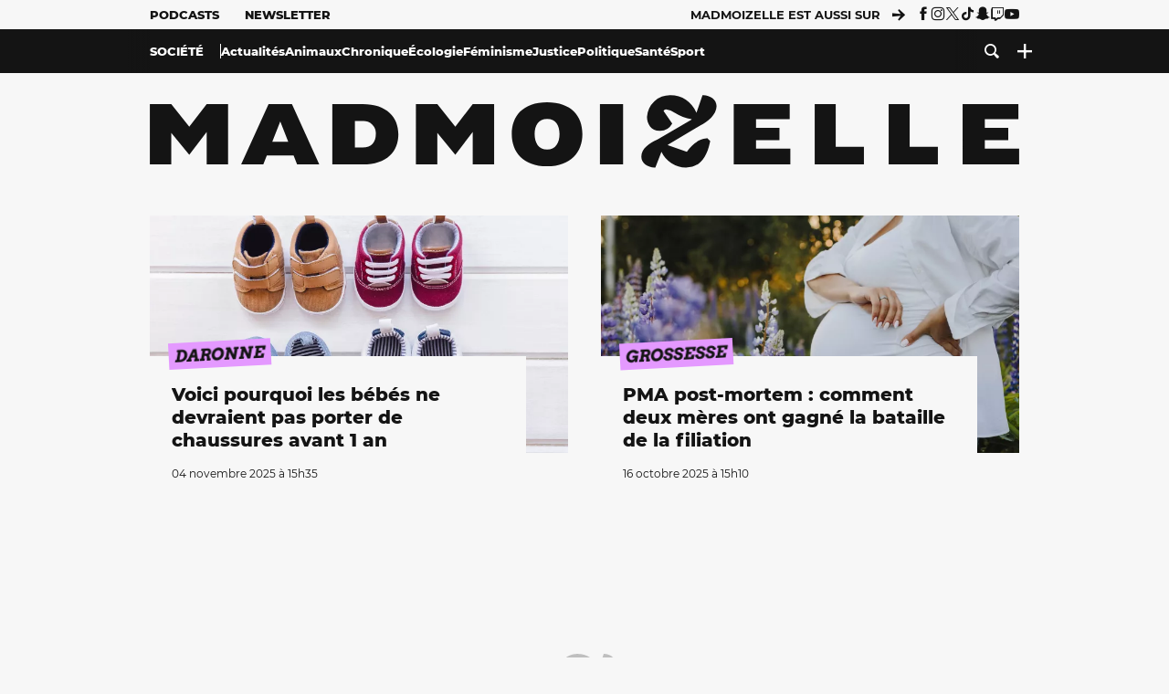

--- FILE ---
content_type: text/html; charset=UTF-8
request_url: https://www.madmoizelle.com/rubriques/societe/page/124
body_size: 18797
content:
<!DOCTYPE html>
<html lang="fr-FR">

<head>
    <link rel="dns-prefetch" href="//scripts.static-od.com"/>
    <link rel="dns-prefetch" href="//c0.lestechnophiles.com"/>
    <link rel="dns-prefetch" href="//c1.lestechnophiles.com"/>
    <link rel="dns-prefetch" href="//c2.lestechnophiles.com"/>
    <link rel="dns-prefetch" href="//ddm.madmoizelle.com">

    <meta charset="UTF-8"/>
    <meta http-equiv="Content-Type" content="text/html; charset=UTF-8"/>
    <meta name="viewport" content="viewport-fit=cover, width=device-width, initial-scale=1, user-scalable=yes"/>
    <meta name="theme-color" content="#ffc505">

    
    <link rel="profile" href="http://gmpg.org/xfn/11"/>
    <link rel="pingback" href="https://www.madmoizelle.com/wp/xmlrpc.php"/>
    <link rel="apple-touch-icon" sizes="180x180" href="https://www.madmoizelle.com/wp-content/themes/madmoizelle-theme/assets/images/favicon/icon-x180.png">
    <link rel="icon" href="https://www.madmoizelle.com/wp-content/themes/madmoizelle-theme/assets/images/favicon/icon.svg"/>
    <link rel="icon" type="image/png" sizes="32x32" href="https://www.madmoizelle.com/wp-content/themes/madmoizelle-theme/assets/images/favicon/icon-x32.png">
    <link rel="icon" type="image/png" sizes="16x16" href="https://www.madmoizelle.com/wp-content/themes/madmoizelle-theme/assets/images/favicon/icon-x16.png"/>

            <script type="text/javascript">window.gdprAppliesGlobally=true;(function(){function a(e){if(!window.frames[e]){if(document.body&&document.body.firstChild){var t=document.body;var n=document.createElement("iframe");n.style.display="none";n.name=e;n.title=e;t.insertBefore(n,t.firstChild)}
            else{setTimeout(function(){a(e)},5)}}}function e(n,r,o,c,s){function e(e,t,n,a){if(typeof n!=="function"){return}if(!window[r]){window[r]=[]}var i=false;if(s){i=s(e,t,n)}if(!i){window[r].push({command:e,parameter:t,callback:n,version:a})}}e.stub=true;function t(a){if(!window[n]||window[n].stub!==true){return}if(!a.data){return}
                var i=typeof a.data==="string";var e;try{e=i?JSON.parse(a.data):a.data}catch(t){return}if(e[o]){var r=e[o];window[n](r.command,r.parameter,function(e,t){var n={};n[c]={returnValue:e,success:t,callId:r.callId};a.source.postMessage(i?JSON.stringify(n):n,"*")},r.version)}}
                if(typeof window[n]!=="function"){window[n]=e;if(window.addEventListener){window.addEventListener("message",t,false)}else{window.attachEvent("onmessage",t)}}}e("__tcfapi","__tcfapiBuffer","__tcfapiCall","__tcfapiReturn");a("__tcfapiLocator");(function(e){
                var t=document.createElement("script");t.id="spcloader";t.type="text/javascript";t.async=true;t.src="https://ddm.madmoizelle.com/"+e+"/loader.js?target="+document.location.hostname;t.charset="utf-8";var n=document.getElementsByTagName("script")[0];n.parentNode.insertBefore(t,n)})("a1eae917-f28e-4669-a7e7-8b28857ccf7a")})();</script>
        <script type="text/javascript">window.didomiConfig={sdkPath:'https://ddm.madmoizelle.com/',apiPath:'https://ddm.madmoizelle.com/api'};</script>
        <meta name='robots' content='index, follow, max-image-preview:large, max-snippet:-1, max-video-preview:-1' />
	<style>img:is([sizes="auto" i], [sizes^="auto," i]) { contain-intrinsic-size: 3000px 1500px }</style>
	
        <script>
            window.humanoidRgpd = {
                vendors: [{"vendor":"twitter","slug":"twitter","name":"Twitter","domains":["x.com","twitter.com","platform.twitter.com"]},{"vendor":"c:youtube","slug":"youtube","name":"YouTube","domains":["youtube.com","youtu.be"]},{"vendor":"c:spotify-embed","slug":"spotify","name":"Spotify","domains":["spotify.com"]},{"vendor":"793","slug":"twitch","name":"Twitch","domains":["twitch.tv"]},{"vendor":"c:instagram","slug":"instagram","name":"Instagram","domains":["instagram.com","instagr.am"]},{"vendor":"facebook","slug":"facebook","name":"Facebook","domains":["facebook.com","fb.com","fb.me"]},{"vendor":"c:applemusi-z4f23R4B","slug":"apple-music","name":"Apple Music","domains":["music.apple.com"]},{"vendor":"1120","slug":"voxeus","name":"Voxeus","display_name":"Bababam","domains":["bababam.com","voxeus.com","podcasts.voxeus.com","podcasts.madmoizelle.com"]},{"vendor":"c:acast-Jn8WkXKW","slug":"acast","name":"Acast","domains":["acast.com","acast.fr","embed.acast.com"]},{"vendor":"c:pinterest","slug":"pinterest","name":"Pinterest","domains":["pinterest.com","pin.it"]},{"vendor":"c:tumblr-3aEJCmnw","slug":"tumblr","name":"Tumblr","domains":["tumblr.com","tumblr.co"]},{"vendor":"c:tiktok-KZAUQLZ9","slug":"tiktok","name":"TikTok","domains":["tiktok.com"]},{"vendor":"c:reddit","slug":"reddit","name":"reddit","display_name":"Reddit","domains":["reddit.com","redd.it"]},{"vendor":"573","slug":"dailymotion","name":"Dailymotion","domains":["dailymotion.com"]},{"vendor":"c:vimeo","slug":"vimeo","name":"Vimeo","domains":["vimeo.com"]},{"vendor":"c:soundclou-FMwbRJcH","slug":"soundcloud","name":"SoundCloud","domains":["soundcloud.com"]},{"vendor":"833","slug":"disqus","name":"Disqus","domains":["disqus.com"]},{"vendor":"c:bluesky-zfNhFrTf","slug":"bluesky-social","name":"Bluesky Social","domains":["bsky.app"]}],
            }
        </script>
        <script src="https://www.madmoizelle.com/wp-content/plugins/humanoid-didomi/dist/didomi-v39dce2c97b3f3a47de3b.js"></script>

        <script type="text/javascript">
    window['gtag_enable_tcf_support'] = true;
    window.dataLayer = window.dataLayer || [];
    window.dataLayer.push({
        ...{"Post_type":"categorypage","contentType":"ct=category-pagination","Tags":"{societe}"},
        ...{ 'theme': document.documentElement.getAttribute('data-scheme') || 'light' }
    })
</script>

<script>
    (function(w,d,s,l,i){w[l]=w[l]||[];w[l].push({'gtm.start':
    new Date().getTime(),event:'gtm.js'});var f=d.getElementsByTagName(s)[0],
    j=d.createElement(s),dl=l!='dataLayer'?'&l='+l:'';j.async=true;j.src=
    'https://www.googletagmanager.com/gtm.js?id='+i+dl;f.parentNode.insertBefore(j,f);
    })(window,document,'script','dataLayer','GTM-PNZLJMP');
</script>
	<title>Société - La société s&#039;écrit au féminin - Page 124 sur 667 - Madmoizelle</title>
	<meta name="description" content="Non seulement elle s’écrit au féminin, mais elle est en constant changement. Madmoizelle garde son doigt sur le pouls de la société et a à cœur de parler de sujets qui intéressent ses lectrices : droits des femmes, des personnes LGBTI+, anti-racisme, écologie… Alors, comprendre et changer le monde, ça vous dit ?" />
	<link rel="canonical" href="https://www.madmoizelle.com/rubriques/societe/page/124" />
	<link rel="prev" href="https://www.madmoizelle.com/rubriques/societe/page/123" />
	<link rel="next" href="https://www.madmoizelle.com/rubriques/societe/page/125" />
	<meta property="og:locale" content="fr_FR" />
	<meta property="og:type" content="article" />
	<meta property="og:title" content="Société - La société s&#039;écrit au féminin - Page 124 sur 667 - Madmoizelle" />
	<meta property="og:description" content="Non seulement elle s’écrit au féminin, mais elle est en constant changement. Madmoizelle garde son doigt sur le pouls de la société et a à cœur de parler de sujets qui intéressent ses lectrices : droits des femmes, des personnes LGBTI+, anti-racisme, écologie… Alors, comprendre et changer le monde, ça vous dit ?" />
	<meta property="og:url" content="https://www.madmoizelle.com/rubriques/societe" />
	<meta property="og:site_name" content="Madmoizelle" />
	<meta name="twitter:card" content="summary_large_image" />
	<script type="application/ld+json" class="yoast-schema-graph">{"@context":"https://schema.org","@graph":[{"@type":"CollectionPage","@id":"https://www.madmoizelle.com/rubriques/societe","url":"https://www.madmoizelle.com/rubriques/societe/page/124","name":"Société - La société s'écrit au féminin - Page 124 sur 667 - Madmoizelle","isPartOf":{"@id":"https://www.madmoizelle.com/#website"},"primaryImageOfPage":{"@id":"https://www.madmoizelle.com/rubriques/societe/page/124#primaryimage"},"image":{"@id":"https://www.madmoizelle.com/rubriques/societe/page/124#primaryimage"},"thumbnailUrl":"https://www.madmoizelle.com/wp-content/uploads/2022/09/site-web-visuel-horizontal-edito-2.jpg","description":"Non seulement elle s’écrit au féminin, mais elle est en constant changement. Madmoizelle garde son doigt sur le pouls de la société et a à cœur de parler de sujets qui intéressent ses lectrices : droits des femmes, des personnes LGBTI+, anti-racisme, écologie… Alors, comprendre et changer le monde, ça vous dit ?","breadcrumb":{"@id":"https://www.madmoizelle.com/rubriques/societe/page/124#breadcrumb"},"inLanguage":"fr-FR"},{"@type":"ImageObject","inLanguage":"fr-FR","@id":"https://www.madmoizelle.com/rubriques/societe/page/124#primaryimage","url":"https://www.madmoizelle.com/wp-content/uploads/2022/09/site-web-visuel-horizontal-edito-2.jpg","contentUrl":"https://www.madmoizelle.com/wp-content/uploads/2022/09/site-web-visuel-horizontal-edito-2.jpg","width":1920,"height":1080},{"@type":"BreadcrumbList","@id":"https://www.madmoizelle.com/rubriques/societe/page/124#breadcrumb","itemListElement":[{"@type":"ListItem","position":1,"name":"madmoizelle","item":"https://www.madmoizelle.com/"},{"@type":"ListItem","position":2,"name":"Société"}]},{"@type":"WebSite","@id":"https://www.madmoizelle.com/#website","url":"https://www.madmoizelle.com/","name":"Madmoizelle","description":"Le magazine qui écrit la société au féminin","publisher":{"@id":"https://www.madmoizelle.com/#organization"},"potentialAction":[{"@type":"SearchAction","target":{"@type":"EntryPoint","urlTemplate":"https://www.madmoizelle.com/?s={search_term_string}"},"query-input":{"@type":"PropertyValueSpecification","valueRequired":true,"valueName":"search_term_string"}}],"inLanguage":"fr-FR"},{"@type":"Organization","@id":"https://www.madmoizelle.com/#organization","name":"Madmoizelle","url":"https://www.madmoizelle.com/","logo":{"@type":"ImageObject","inLanguage":"fr-FR","@id":"https://www.madmoizelle.com/#/schema/logo/image/","url":"https://www.madmoizelle.com/wp-content/uploads/2021/07/logomad_1000.png","contentUrl":"https://www.madmoizelle.com/wp-content/uploads/2021/07/logomad_1000.png","width":1000,"height":1000,"caption":"Madmoizelle"},"image":{"@id":"https://www.madmoizelle.com/#/schema/logo/image/"}}]}</script>



        <meta name="parsely-title" content="Société"/>
        <meta name="parsely-link" content="https://www.madmoizelle.com/rubriques/societe/page/124"/>
        <meta name="parsely-type" content="index"/>

        <script src="https://www.madmoizelle.com/wp-content/cache/83a4c75f-c574-4042-9672-d3f7fb80dd5c/e939069c8935d349731efce83e7e86306eb6158f.js" id="affilizz-rendering-js" defer data-wp-strategy="defer"></script>
<script defer src="https://www.madmoizelle.com/wp-content/themes/madmoizelle-theme/dist/javascripts/main-v569d98e7599f1f88fd44.js" id="jquery-js"></script>
<script id="jquery-js-after">
var theme_config={"ajaxurl":"https:\/\/www.madmoizelle.com\/wp\/wp-admin\/admin-ajax.php","theme":"https:\/\/www.madmoizelle.com\/wp-content\/themes\/madmoizelle-theme","themePath":"wp-content\/themes\/madmoizelle-theme","themeManifest":"https:\/\/www.madmoizelle.com\/wp-content\/uploads\/resources\/theme-manifest.json"}
</script>
<script>
    window.modifyLayout = {
        init: function () {
            if (window.initWallpaperCallback) {
                document.removeEventListener('wallpaper-ads', window.initWallpaperCallback);
            }

            const navHeader = document.getElementById('navigation-header');
            const ctBoc = document.getElementById('ctBoc');
            if (ctBoc) {
                ctBoc.style.position = 'relative';
                ctBoc.style.marginRight = 'auto';
                ctBoc.style.marginLeft = 'auto';
                ctBoc.style.maxWidth = '1000px';
                ctBoc.classList.add('has-bg-body-background-color');
            }

            const socials = document.getElementsByClassName('socials--header');
            if (socials.length) {
                for (var i = 0; i < socials.length; i += 1) {
                    socials[i].classList.add('is-hidden');
                }
            }

            const heroDuoCovers = document.querySelectorAll('.hero-duo .post-card__cover > picture');
            heroDuoCovers.forEach((hero) => {
                hero.style.aspectRatio = '5/4';
            })

            const heroDuopostCardContents = document.querySelectorAll('.hero-duo .post-card__title, .hero-duo .post-card__category');
            heroDuopostCardContents.forEach((el) => {
                el.style.setProperty('font-size', '1.25rem', 'important');
            })

            const articleContent = document.getElementsByClassName('article-content');
            if (articleContent.length) {
                articleContent[0].classList.add('no-align');
            }

            const headerCoverWrapper = document.getElementsByClassName('article-header__cover');
            if (headerCoverWrapper.length) {
                headerCoverWrapper[0].classList.add('container', 'pt-0', 'pb-4-desktop', 'p-0-mobile')
            }

            const headerContentWrapper = document.getElementsByClassName('article-header__content');
            if (headerContentWrapper.length) {
                headerContentWrapper[0].style.maxWidth = 'max-content';
                headerContentWrapper[0].style.marginLeft = '0';
            }

            const wallpaper = document.getElementById('wallpaper-ad');
            if (wallpaper && ctBoc) {
                wallpaper.style.position = 'sticky';
                wallpaper.style.top = '0';

                const wallpaperContainer = document.createElement('div');
                wallpaperContainer.id = 'wallpaper-ad-container';
                wallpaperContainer.style.position = 'absolute';
                wallpaperContainer.style.bottom = '0';
                wallpaperContainer.style.left = '0';
                wallpaperContainer.style.right = '0';
                wallpaperContainer.style.width = '100%';
                wallpaperContainer.style.top = navHeader.offsetHeight + 'px';

                let $refContainer = document.body;
                const $contentWrapper = document.querySelector('body > .wrapper');
                if ($contentWrapper) {
                    $refContainer = $contentWrapper;
                }

                $refContainer.insertBefore(wallpaperContainer, ctBoc);
                wallpaperContainer.appendChild(wallpaper);
            }



                        const billboards = document.getElementsByClassName('is-lovely-catfishb');
            if (billboards.length) {
                const headerBanner = billboards[0].closest('.article-header-banner');
                if (headerBanner) {
                    headerBanner.classList.add('is-hidden');
                } else if (document.getElementById('optidigital-adslot-Billboard_1')) {
                    billboards[0].classList.add('is-hidden');
                }
            }
        },
    }


    window.initWallpaperCallback = function () {
        window.modifyLayout.init();
    };

    var wallpaper = document.getElementById('wallpaper-ad');
    if (wallpaper) {
        window.modifyLayout.init();
    } else {
        document.addEventListener('wallpaper-ads', window.initWallpaperCallback);
    }
</script>
<link rel="EditURI" type="application/rsd+xml" title="RSD" href="https://www.madmoizelle.com/wp/xmlrpc.php?rsd" />

            <link rel="preload" as="font" type="font/woff2" crossOrigin="anonymous" href="/wp-content/themes/madmoizelle-theme/dist/fonts/3525fd90c061dc5315d1.woff2"/>
                    <link rel="preload" as="font" type="font/woff2" crossOrigin="anonymous" href="/wp-content/themes/madmoizelle-theme/dist/fonts/63fb1e0aeacd3399d5e3.woff2"/>
                    <link rel="preload" as="font" type="font/woff2" crossOrigin="anonymous" href="/wp-content/themes/madmoizelle-theme/dist/fonts/7dbcc8a5ea2289d83f65.woff2"/>
                    <link rel="preload" as="font" type="font/woff2" crossOrigin="anonymous" href="/wp-content/themes/madmoizelle-theme/dist/fonts/db9a3e0ba7eaea32e5f5.woff2"/>
                    <link rel="preload" as="font" type="font/woff2" crossOrigin="anonymous" href="/wp-content/themes/madmoizelle-theme/dist/fonts/091b209546e16313fd4f.woff2"/>
                    <link rel="preload" as="font" type="font/woff2" crossOrigin="anonymous" href="/wp-content/themes/madmoizelle-theme/dist/fonts/b71748ae4f80ec8c014d.woff2"/>
                    <link rel="preload" as="font" type="font/woff2" crossOrigin="anonymous" href="/wp-content/themes/madmoizelle-theme/dist/fonts/6bcc86190144949ef7f1.woff2"/>
                    <link rel="preload" as="font" type="font/woff2" crossOrigin="anonymous" href="/wp-content/themes/madmoizelle-theme/dist/fonts/479a7defbeb6da09af10.woff2"/>
                    <link rel="preload" as="font" type="font/woff2" crossOrigin="anonymous" href="/wp-content/themes/madmoizelle-theme/dist/fonts/e888d742c6aba4571635.woff2"/>
                    <link rel="preload" as="font" type="font/woff2" crossOrigin="anonymous" href="/wp-content/themes/madmoizelle-theme/dist/fonts/7eb3cffab978f67d1b5e.woff2"/>
                    <link rel="preload" as="font" type="font/woff2" crossOrigin="anonymous" href="/wp-content/themes/madmoizelle-theme/dist/fonts/e9e7366b380433129bb6.woff2?4biax1"/>
        <link href="https://www.madmoizelle.com/wp-content/themes/madmoizelle-theme/dist/styles/main-v569d98e7599f1f88fd44.css" media="all" rel="stylesheet" type="text/css" />        <script defer data-api="https://www.madmoizelle.com/plsbl/api/event" data-domain="madmoizelle.com" src="https://www.madmoizelle.com/plsbl/js/plausible.js"></script>
        <link rel="alternate" type="application/rss+xml" title="Madmoizelle &raquo; Flux de la catégorie Société" href="https://www.madmoizelle.com/rubriques/societe/feed" />
<meta name="affilizz-media" content="63be7c1a854fb5049c111f6e" />

        <script async="" type="text/javascript" src="https://securepubads.g.doubleclick.net/tag/js/gpt.js"></script>
        <script type="text/javascript">
            var optidigitalQueue = optidigitalQueue || {};
            optidigitalQueue.cmd = optidigitalQueue.cmd || [];
            var targeting = {"adUnit":"/1011818/madmoizelle.com/section","pageTargeting":{"tags":["societe","category-pagination"],"isSponso":0,"isSafe":1,"site_version":"new2021"}};
            if (window.doNotTrack) targeting.pageTargeting.donotrack = 1;
            targeting.pageTargeting.theme = document.documentElement.getAttribute('data-scheme') || 'light';
            targeting.pageTargeting.tags = targeting.pageTargeting.tags || [];
                        // Begin tmp random targeting
            var shouldDelInternalExclu = false;

            function manageCampaignExclu(advertiser) {
                if (advertiser === 'apple') {
                    document.cookie = 'crandomseg=1; path=/; max-age=86400';
                    shouldDelInternalExclu = true;
                    document.dispatchEvent(new Event('del-exclu'));

                    // Hide all natives
                    const natives = document.querySelectorAll('[href^="https://native.humanoid.fr"]');
                    natives.forEach((link) => {
                        if (link.matches('.sidebar *')) {
                            link.closest('.mt-3').style.display = 'none';
                        } else if (link.matches('.article-footer *')) {
                            link.closest('.columns.is-mobile.is-2.is-variable').style.display = 'none';
                        }
                        link.closest('.post-card').style.display = 'none';
                    });
                }
            }

                        var pExclu = 200;
            if (document.cookie.indexOf('crandomseg') === -1 && (Math.floor(Math.random() * 1000) < pExclu || window.location.hash === '#forceexclu')) {
                targeting.pageTargeting.tags.push('arandomseg');
            }
            // End tmp random targeting

            var odS = document.createElement('script');
            odS.setAttribute('type', 'module');
            odS.setAttribute('src', 'https://scripts.opti-digital.com/modules/?site=madmoizellev2');
            odS.setAttribute('id', 'optidigital-ad-init');
            odS.setAttribute('config', JSON.stringify(targeting));
            document.getElementsByTagName('head')[0].appendChild(odS);
        </script>
        </head>

<body class="archive paged category category-societe category-6 wp-embed-responsive paged-124 category-paged-124 wp-theme-madmoizelle-theme nojs has-primary-color is-societe">
            <script>document.body.className = document.body.className.replace('nojs', '');</script>
        <div class="Mobile_Sticky_Bottom" style="display:none"></div>    
<header id="navigation-header" class="navigation-header">
    <div class="navigation-header__desktop is-hidden-mobile">
        <div class="navigation-header__top-container">
            <div class="navigation-header__top-nav container">
                <nav aria-label="Podcast et Newsletter">
                    <ul class="navigation-header__top-nav-list is-flex">
                                            
<li
    class="is-top-nav-item "
    >
                        <a
                class="navigation-link "
                href="https://podcasts.madmoizelle.com"
                                                    target="_blank"
                            >
                
    
            Podcasts    
            </a>
            
    </li>
                                            
<li
    class="is-top-nav-item "
    >
                        <a
                class="navigation-link "
                href="https://www.madmoizelle.com/newsletters"
                                            >
                
    
            Newsletter    
            </a>
            
    </li>
                                        </ul>
                </nav>
                <nav class="is-flex is-align-items-center" aria-label="Réseaux sociaux">
                    <p class="has-text-weight-bold">Madmoizelle est aussi sur</p>
                    <span class="icon-arrow is-inline-block mx-2"></span>
                    <ul class="navigation-header__socials socials is-flex">
                        <li>
                <a title="Suivez nous sur Facebook"
                   href="https://www.facebook.com/madmoiZelle"
                   class="icon-fb"
                   target="_blank"
                   rel="noopener"></a>
            </li>
                                <li>
                <a title="Suivez nous sur Instagram"
                   href="https://www.instagram.com/madmoizelle/?hl=fr"
                   class="icon-insta"
                   target="_blank"
                   rel="noopener"></a>
            </li>
                                <li>
                <a title="Suivez nous sur X"
                   href="https://twitter.com/madmoiZelle"
                   class="icon-x"
                   target="_blank"
                   rel="noopener"></a>
            </li>
                                <li>
                <a title="Suivez nous sur Tiktok"
                   href="https://www.tiktok.com/@madmoizellecom"
                   class="icon-tiktok"
                   target="_blank"
                   rel="noopener"></a>
            </li>
                                <li>
                <a title="Suivez nous sur Snapchat"
                   href="https://www.snapchat.com/add/madmoizellecom"
                   class="icon-snap"
                   target="_blank"
                   rel="noopener"></a>
            </li>
                                <li>
                <a title="Suivez nous sur Twitch"
                   href="https://www.twitch.tv/madmoizelle"
                   class="icon-twitch"
                   target="_blank"
                   rel="noopener"></a>
            </li>
                                <li>
                <a title="Suivez nous sur Youtube"
                   href="https://www.youtube.com/user/madmoiZelledotcom"
                   class="icon-yt"
                   target="_blank"
                   rel="noopener"></a>
            </li>
                        </ul>
                </nav>
            </div>
        </div>
        <div class="navigation-header__bottom-container has-bg-nav-background">
            <nav class="container navigation-header__bottom-nav " aria-label="Navigation Principale">
                                <ul class="navigation-header__categories is-hscroll pl-2">
                                                                                                                                        <li class="is-societe">
                        <a href="https://www.madmoizelle.com/rubriques/societe"
                           class="navigation-link is-flex is-align-items-center active is-parent">
                                                        <span class="">
                                Société                            </span>
                                                    </a>
                    </li>
                                                                <li class="is-actualites-societe">
                        <a href="https://www.madmoizelle.com/rubriques/societe/actualites-societe"
                           class="navigation-link is-flex is-align-items-center is-sub-category">
                                                        <span class="">
                                Actualités                            </span>
                                                    </a>
                    </li>
                                                                <li class="is-animaux">
                        <a href="https://www.madmoizelle.com/rubriques/societe/animaux"
                           class="navigation-link is-flex is-align-items-center is-sub-category">
                                                        <span class="">
                                Animaux                            </span>
                                                    </a>
                    </li>
                                                                <li class="is-chronique">
                        <a href="https://www.madmoizelle.com/rubriques/societe/chronique"
                           class="navigation-link is-flex is-align-items-center is-sub-category">
                                                        <span class="">
                                Chronique                            </span>
                                                    </a>
                    </li>
                                                                <li class="is-ecologie">
                        <a href="https://www.madmoizelle.com/rubriques/societe/ecologie"
                           class="navigation-link is-flex is-align-items-center is-sub-category">
                                                        <span class="">
                                Écologie                            </span>
                                                    </a>
                    </li>
                                                                <li class="is-feminisme">
                        <a href="https://www.madmoizelle.com/rubriques/societe/feminisme"
                           class="navigation-link is-flex is-align-items-center is-sub-category">
                                                        <span class="">
                                Féminisme                            </span>
                                                    </a>
                    </li>
                                                                <li class="is-justice">
                        <a href="https://www.madmoizelle.com/rubriques/societe/justice"
                           class="navigation-link is-flex is-align-items-center is-sub-category">
                                                        <span class="">
                                Justice                            </span>
                                                    </a>
                    </li>
                                                                <li class="is-politique">
                        <a href="https://www.madmoizelle.com/rubriques/societe/politique"
                           class="navigation-link is-flex is-align-items-center is-sub-category">
                                                        <span class="">
                                Politique                            </span>
                                                    </a>
                    </li>
                                                                <li class="is-sante">
                        <a href="https://www.madmoizelle.com/rubriques/societe/sante"
                           class="navigation-link is-flex is-align-items-center is-sub-category">
                                                        <span class="">
                                Santé                            </span>
                                                    </a>
                    </li>
                                                                <li class="is-sport">
                        <a href="https://www.madmoizelle.com/rubriques/societe/sport"
                           class="navigation-link is-flex is-align-items-center is-sub-category">
                                                        <span class="">
                                Sport                            </span>
                                                    </a>
                    </li>
                                    </ul>
                <ul class="navigation-header__menu">
                                    
<li
    class="is-search "
    >
                        <a
                class="navigation-link "
                href="https://www.madmoizelle.com/?s"
                                    aria-label="Recherche"
                                            >
                
            <span class="icon-search"></span>
    
    
            </a>
            
    </li>
                                    
<li
    class="is-plus navigation-dropdown"
    >
                        <button
                class="navigation-link "
                                    aria-label="Ouvrir le menu"
                                data-controls="desktop-menu"
            >
                
            <span class="icon-plus"></span>
    
    
            </button>
            
            <ul id="desktop-menu" hidden>
                            
<li
    class="is-dropdown-item "
    >
                        <a
                class="navigation-link "
                href="https://forums.madmoizelle.com"
                                                    target="_blank"
                            >
                
    
            Forum    
            </a>
            
    </li>
                            
<li
    class="is-dropdown-item "
    >
                        <a
                class="navigation-link "
                href="https://www.madmoizelle.com/motsclefs/bons-plans"
                                            >
                
    
            Bons plans    
            </a>
            
    </li>
                            
<li
    class="is-dropdown-item "
    >
                        <a
                class="navigation-link "
                href="https://www.madmoizelle.com/motsclefs/guide-achat"
                                            >
                
    
            Guides d'achat    
            </a>
            
    </li>
                            
<li
    class="is-dropdown-item "
    >
                        <a
                class="navigation-link "
                href="https://www.madmoizelle.com/motsclefs/test"
                                            >
                
    
            Tests    
            </a>
            
    </li>
                            
<li
    class="is-separator "
            aria-hidden="true"
    >
    
    </li>
                            
<li
    class="is-dropdown-item "
    >
                        <a
                class="navigation-link "
                href="https://www.madmoizelle.com/mentions-legales"
                                            >
                
    
            Mentions légales    
            </a>
            
    </li>
                            
<li
    class="is-dropdown-item "
    >
                        <a
                class="navigation-link "
                href="https://www.madmoizelle.com/contact"
                                            >
                
    
            Contact    
            </a>
            
    </li>
                            
<li
    class="is-dropdown-item "
    >
                        <a
                class="navigation-link "
                href="https://www.madmoizelle.com/politique-cookies"
                                            >
                
    
            Politique cookies    
            </a>
            
    </li>
                            
<li
    class="is-dropdown-item "
    >
                        <a
                class="navigation-link "
                href="https://www.madmoizelle.com/politique-de-traitement-des-donnees-personnelles"
                                            >
                
    
            Données personnelles    
            </a>
            
    </li>
                    </ul>
    </li>
                                </ul>
            </nav>
        </div>
    </div>
    <div class="navigation-header__mobile is-hidden-tablet">
        <div class="navigation-header__mobile-nav">
            <div class="navigation-dropdown px-2">
                <button class="navigation-link is-flex" aria-label="Ouvrir le menu" data-controls="mobile-menu">
                    <span id="burger-menu-icon" class="icon-burgermenu"></span>
                </button>
            </div>
            <div class="site-logo-wrapper container">
    <div class="site-logo">
                    <a title="Madmoizelle" href="https://www.madmoizelle.com/">
                                    <svg viewBox="0 0 1197 101" role="img">>
                        <title>Accueil de Madmoizelle</title>
                        <use href="https://www.madmoizelle.com/wp-content/themes/madmoizelle-theme/assets/images/full-logo.svg#logo"></use>
                    </svg>
                            </a>
            </div>
</div>
            <ul class="navigation-header__menu">
                            
<li
    class="is-search "
    >
                        <a
                class="navigation-link "
                href="https://www.madmoizelle.com/?s"
                                    aria-label="Recherche"
                                            >
                
            <span class="icon-search"></span>
    
    
            </a>
            
    </li>
                        </ul>
        </div>
        <div id="mobile-menu" class="navigation-header__mobile-menu" hidden>
            <nav class="navigation-header__mobile-categories" aria-label="Rubriques">
                <ul class="navigation-header__categories">
                                                            <li class="is-daronne">
                        <div id="daronne" aria-label="Afficher les sous-catégories" data-controls="category-dropdown"
                             class="category-dropdown">
                            <a href="https://www.madmoizelle.com/rubriques/daronne"
                               class="navigation-link ">
                                                                <svg viewBox="0 0 114 16" aria-label="Daronne" role="img">
                                    <title>Aller sur Daronne</title>
                                    <use href="https://www.madmoizelle.com/wp-content/themes/madmoizelle-theme/assets/images/daronne/full-logo.svg#logo"
                                         class="is-daronne-svg"></use>
                                </svg>
                                                            </a>
                                                        <span id="daronne-dropdown-icon" class="category-dropdown-icon icon-chevron2 is-inline-block is-size-title-card is-white mr-2"></span>
                                                    </div>
                                                <ul class="navigation-header__sub-categories" data-controls="category-children" hidden>
                                                        <li>
                                <a href="https://www.madmoizelle.com/rubriques/daronne/chere-daronne"
                                   class="navigation-link is-flex is-align-items-center is-sub-category
                                   ">
                                    <span>
                                        Chère Daronne                                    </span>
                                </a>
                            </li>
                                                        <li>
                                <a href="https://www.madmoizelle.com/rubriques/daronne/couple"
                                   class="navigation-link is-flex is-align-items-center is-sub-category
                                   ">
                                    <span>
                                        Couple                                    </span>
                                </a>
                            </li>
                                                        <li>
                                <a href="https://www.madmoizelle.com/rubriques/daronne/amour-et-eau-fraiche"
                                   class="navigation-link is-flex is-align-items-center is-sub-category
                                   ">
                                    <span>
                                        D'amour et d'eau fraiche                                    </span>
                                </a>
                            </li>
                                                        <li>
                                <a href="https://www.madmoizelle.com/rubriques/daronne/grossesse"
                                   class="navigation-link is-flex is-align-items-center is-sub-category
                                   ">
                                    <span>
                                        Grossesse                                    </span>
                                </a>
                            </li>
                                                        <li>
                                <a href="https://www.madmoizelle.com/rubriques/daronne/parentalite"
                                   class="navigation-link is-flex is-align-items-center is-sub-category
                                   ">
                                    <span>
                                        Parentalité                                    </span>
                                </a>
                            </li>
                                                        <li>
                                <a href="https://www.madmoizelle.com/rubriques/daronne/quand-on-aime-on-compte"
                                   class="navigation-link is-flex is-align-items-center is-sub-category
                                   ">
                                    <span>
                                        Quand on aime, on compte                                    </span>
                                </a>
                            </li>
                                                    </ul>
                                            </li>
                                        <li class="is-societe">
                        <div id="societe" aria-label="Afficher les sous-catégories" data-controls="category-dropdown"
                             class="category-dropdown">
                            <a href="https://www.madmoizelle.com/rubriques/societe"
                               class="navigation-link active">
                                                                <span>
                                    Société                                </span>
                                                            </a>
                                                        <span id="societe-dropdown-icon" class="category-dropdown-icon icon-chevron2 is-inline-block is-size-title-card is-white mr-2"></span>
                                                    </div>
                                                <ul class="navigation-header__sub-categories" data-controls="category-children" hidden>
                                                        <li>
                                <a href="https://www.madmoizelle.com/rubriques/societe/actualites-societe"
                                   class="navigation-link is-flex is-align-items-center is-sub-category
                                   ">
                                    <span>
                                        Actualités                                    </span>
                                </a>
                            </li>
                                                        <li>
                                <a href="https://www.madmoizelle.com/rubriques/societe/animaux"
                                   class="navigation-link is-flex is-align-items-center is-sub-category
                                   ">
                                    <span>
                                        Animaux                                    </span>
                                </a>
                            </li>
                                                        <li>
                                <a href="https://www.madmoizelle.com/rubriques/societe/chronique"
                                   class="navigation-link is-flex is-align-items-center is-sub-category
                                   ">
                                    <span>
                                        Chronique                                    </span>
                                </a>
                            </li>
                                                        <li>
                                <a href="https://www.madmoizelle.com/rubriques/societe/ecologie"
                                   class="navigation-link is-flex is-align-items-center is-sub-category
                                   ">
                                    <span>
                                        Écologie                                    </span>
                                </a>
                            </li>
                                                        <li>
                                <a href="https://www.madmoizelle.com/rubriques/societe/feminisme"
                                   class="navigation-link is-flex is-align-items-center is-sub-category
                                   ">
                                    <span>
                                        Féminisme                                    </span>
                                </a>
                            </li>
                                                        <li>
                                <a href="https://www.madmoizelle.com/rubriques/societe/justice"
                                   class="navigation-link is-flex is-align-items-center is-sub-category
                                   ">
                                    <span>
                                        Justice                                    </span>
                                </a>
                            </li>
                                                        <li>
                                <a href="https://www.madmoizelle.com/rubriques/societe/politique"
                                   class="navigation-link is-flex is-align-items-center is-sub-category
                                   ">
                                    <span>
                                        Politique                                    </span>
                                </a>
                            </li>
                                                        <li>
                                <a href="https://www.madmoizelle.com/rubriques/societe/sante"
                                   class="navigation-link is-flex is-align-items-center is-sub-category
                                   ">
                                    <span>
                                        Santé                                    </span>
                                </a>
                            </li>
                                                        <li>
                                <a href="https://www.madmoizelle.com/rubriques/societe/sport"
                                   class="navigation-link is-flex is-align-items-center is-sub-category
                                   ">
                                    <span>
                                        Sport                                    </span>
                                </a>
                            </li>
                                                    </ul>
                                            </li>
                                        <li class="is-lifestyle">
                        <div id="lifestyle" aria-label="Afficher les sous-catégories" data-controls="category-dropdown"
                             class="category-dropdown">
                            <a href="https://www.madmoizelle.com/rubriques/lifestyle"
                               class="navigation-link ">
                                                                <span>
                                    Lifestyle                                </span>
                                                            </a>
                                                        <span id="lifestyle-dropdown-icon" class="category-dropdown-icon icon-chevron2 is-inline-block is-size-title-card is-white mr-2"></span>
                                                    </div>
                                                <ul class="navigation-header__sub-categories" data-controls="category-children" hidden>
                                                        <li>
                                <a href="https://www.madmoizelle.com/rubriques/lifestyle/argent"
                                   class="navigation-link is-flex is-align-items-center is-sub-category
                                   ">
                                    <span>
                                        Argent                                    </span>
                                </a>
                            </li>
                                                        <li>
                                <a href="https://www.madmoizelle.com/rubriques/lifestyle/beaute"
                                   class="navigation-link is-flex is-align-items-center is-sub-category
                                   ">
                                    <span>
                                        Beauté                                    </span>
                                </a>
                            </li>
                                                        <li>
                                <a href="https://www.madmoizelle.com/rubriques/lifestyle/bien-etre"
                                   class="navigation-link is-flex is-align-items-center is-sub-category
                                   ">
                                    <span>
                                        Bien-être                                    </span>
                                </a>
                            </li>
                                                        <li>
                                <a href="https://www.madmoizelle.com/rubriques/lifestyle/deco"
                                   class="navigation-link is-flex is-align-items-center is-sub-category
                                   ">
                                    <span>
                                        Déco                                    </span>
                                </a>
                            </li>
                                                        <li>
                                <a href="https://www.madmoizelle.com/rubriques/lifestyle/miam"
                                   class="navigation-link is-flex is-align-items-center is-sub-category
                                   ">
                                    <span>
                                        Food                                    </span>
                                </a>
                            </li>
                                                        <li>
                                <a href="https://www.madmoizelle.com/rubriques/lifestyle/mode"
                                   class="navigation-link is-flex is-align-items-center is-sub-category
                                   ">
                                    <span>
                                        Mode                                    </span>
                                </a>
                            </li>
                                                        <li>
                                <a href="https://www.madmoizelle.com/rubriques/lifestyle/psycho-sexo"
                                   class="navigation-link is-flex is-align-items-center is-sub-category
                                   ">
                                    <span>
                                        Psycho-sexo                                    </span>
                                </a>
                            </li>
                                                        <li>
                                <a href="https://www.madmoizelle.com/rubriques/lifestyle/travail"
                                   class="navigation-link is-flex is-align-items-center is-sub-category
                                   ">
                                    <span>
                                        Travail                                    </span>
                                </a>
                            </li>
                                                        <li>
                                <a href="https://www.madmoizelle.com/rubriques/lifestyle/voyages"
                                   class="navigation-link is-flex is-align-items-center is-sub-category
                                   ">
                                    <span>
                                        Voyages                                    </span>
                                </a>
                            </li>
                                                    </ul>
                                            </li>
                                        <li class="is-culture">
                        <div id="culture" aria-label="Afficher les sous-catégories" data-controls="category-dropdown"
                             class="category-dropdown">
                            <a href="https://www.madmoizelle.com/rubriques/culture"
                               class="navigation-link ">
                                                                <span>
                                    Culture                                </span>
                                                            </a>
                                                        <span id="culture-dropdown-icon" class="category-dropdown-icon icon-chevron2 is-inline-block is-size-title-card is-white mr-2"></span>
                                                    </div>
                                                <ul class="navigation-header__sub-categories" data-controls="category-children" hidden>
                                                        <li>
                                <a href="https://www.madmoizelle.com/rubriques/culture/arts-expos"
                                   class="navigation-link is-flex is-align-items-center is-sub-category
                                   ">
                                    <span>
                                        Arts &amp; Expos                                    </span>
                                </a>
                            </li>
                                                        <li>
                                <a href="https://www.madmoizelle.com/rubriques/culture/cinema"
                                   class="navigation-link is-flex is-align-items-center is-sub-category
                                   ">
                                    <span>
                                        Cinéma                                    </span>
                                </a>
                            </li>
                                                        <li>
                                <a href="https://www.madmoizelle.com/rubriques/culture/sur-le-web"
                                   class="navigation-link is-flex is-align-items-center is-sub-category
                                   ">
                                    <span>
                                        Culture Web                                    </span>
                                </a>
                            </li>
                                                        <li>
                                <a href="https://www.madmoizelle.com/rubriques/culture/livres"
                                   class="navigation-link is-flex is-align-items-center is-sub-category
                                   ">
                                    <span>
                                        Livres                                    </span>
                                </a>
                            </li>
                                                        <li>
                                <a href="https://www.madmoizelle.com/rubriques/culture/musique"
                                   class="navigation-link is-flex is-align-items-center is-sub-category
                                   ">
                                    <span>
                                        Musique                                    </span>
                                </a>
                            </li>
                                                        <li>
                                <a href="https://www.madmoizelle.com/rubriques/culture/serie-tele"
                                   class="navigation-link is-flex is-align-items-center is-sub-category
                                   ">
                                    <span>
                                        Séries                                    </span>
                                </a>
                            </li>
                                                        <li>
                                <a href="https://www.madmoizelle.com/rubriques/culture/informatique"
                                   class="navigation-link is-flex is-align-items-center is-sub-category
                                   ">
                                    <span>
                                        Tech                                    </span>
                                </a>
                            </li>
                                                        <li>
                                <a href="https://www.madmoizelle.com/rubriques/culture/tele"
                                   class="navigation-link is-flex is-align-items-center is-sub-category
                                   ">
                                    <span>
                                        Télé                                    </span>
                                </a>
                            </li>
                                                    </ul>
                                            </li>
                                        <li class="is-temoignages">
                        <div id="temoignages" aria-label="Afficher les sous-catégories" data-controls="category-dropdown"
                             class="category-dropdown">
                            <a href="https://www.madmoizelle.com/motsclefs/temoignages"
                               class="navigation-link ">
                                                                <span>
                                    Témoignages                                </span>
                                                            </a>
                                                    </div>
                                            </li>
                                    </ul>
            </nav>
            <nav aria-label="Nos autres plateformes et les bons plans">
                <ul class="navigation-header__mobile-items">
                                            
<li
    class="is-mobile-menu-item "
    >
                        <a
                class="navigation-link "
                href="https://podcasts.madmoizelle.com"
                                                    target="_blank"
                            >
                
    
            Podcasts    
            </a>
            
    </li>
                                            
<li
    class="is-mobile-menu-item "
    >
                        <a
                class="navigation-link "
                href="https://www.madmoizelle.com/newsletters"
                                            >
                
    
            Newsletter    
            </a>
            
    </li>
                                            
<li
    class="is-mobile-menu-item "
    >
                        <a
                class="navigation-link "
                href="https://www.madmoizelle.com/motsclefs/bons-plans"
                                            >
                
    
            Bons plans    
            </a>
            
    </li>
                                            
<li
    class="is-mobile-menu-item "
    >
                        <a
                class="navigation-link "
                href="https://forums.madmoizelle.com"
                                                    target="_blank"
                            >
                
    
            Forum    
            </a>
            
    </li>
                                            
<li
    class="is-dropdown-item "
    >
                        <a
                class="navigation-link "
                href="https://www.madmoizelle.com/motsclefs/guide-achat"
                                            >
                
    
            Guides d'achat    
            </a>
            
    </li>
                                            
<li
    class="is-dropdown-item "
    >
                        <a
                class="navigation-link "
                href="https://www.madmoizelle.com/motsclefs/test"
                                            >
                
    
            Tests    
            </a>
            
    </li>
                                    </ul>
            </nav>
            <nav aria-label="Réseaux sociaux">
                <ul class="navigation-header__mobile-socials">
                    <li  class="socials-title">Madmoizelle est aussi sur</li>
                    <ul class="navigation-header__socials socials is-flex">
                        <li>
                <a title="Suivez nous sur Facebook"
                   href="https://www.facebook.com/madmoiZelle"
                   class="icon-fb"
                   target="_blank"
                   rel="noopener"></a>
            </li>
                                <li>
                <a title="Suivez nous sur Instagram"
                   href="https://www.instagram.com/madmoizelle/?hl=fr"
                   class="icon-insta"
                   target="_blank"
                   rel="noopener"></a>
            </li>
                                <li>
                <a title="Suivez nous sur X"
                   href="https://twitter.com/madmoiZelle"
                   class="icon-x"
                   target="_blank"
                   rel="noopener"></a>
            </li>
                                <li>
                <a title="Suivez nous sur Tiktok"
                   href="https://www.tiktok.com/@madmoizellecom"
                   class="icon-tiktok"
                   target="_blank"
                   rel="noopener"></a>
            </li>
                                <li>
                <a title="Suivez nous sur Snapchat"
                   href="https://www.snapchat.com/add/madmoizellecom"
                   class="icon-snap"
                   target="_blank"
                   rel="noopener"></a>
            </li>
                                <li>
                <a title="Suivez nous sur Twitch"
                   href="https://www.twitch.tv/madmoizelle"
                   class="icon-twitch"
                   target="_blank"
                   rel="noopener"></a>
            </li>
                                <li>
                <a title="Suivez nous sur Youtube"
                   href="https://www.youtube.com/user/madmoiZelledotcom"
                   class="icon-yt"
                   target="_blank"
                   rel="noopener"></a>
            </li>
                        </ul>
                </ul>
            </nav>
            <nav aria-label="Liens RGPD">
                <ul class="navigation-header__mobile-rgpd mobile-menu-grid">
                                            
<li
    class="is-rgpd-item "
    >
                        <a
                class="navigation-link "
                href="https://www.madmoizelle.com/mentions-legales"
                                            >
                
    
            Mentions légales    
            </a>
            
    </li>
                                            
<li
    class="is-rgpd-item "
    >
                        <a
                class="navigation-link "
                href="https://www.madmoizelle.com/contact"
                                            >
                
    
            Contact    
            </a>
            
    </li>
                                            
<li
    class="is-rgpd-item "
    >
                        <a
                class="navigation-link "
                href="https://www.madmoizelle.com/politique-cookies"
                                            >
                
    
            Politique cookies    
            </a>
            
    </li>
                                            
<li
    class="is-rgpd-item "
    >
                        <a
                class="navigation-link "
                href="https://www.madmoizelle.com/politique-de-traitement-des-donnees-personnelles"
                                            >
                
    
            Données personnelles    
            </a>
            
    </li>
                                    </ul>
            </nav>
        </div>
    </div>
</header>
    <div id="ctBoc" data-site="madmoizelle" class="mt-4-mobile">
<div class="twitch-player w-100 ">
    <div class="container is-paddingless is-relative">
        <div class="live-badge m-2 has-text-centered left-desktop is-absolute">
    <svg class="live-badge__bg w-100 h-100" xmlns="http://www.w3.org/2000/svg" xmlns:xlink="http://www.w3.org/1999/xlink" viewBox="0 0 73 73">
        <polygon fill="#FF3931" points="51.8,3.7 35.8,6.6 19.5,3.4 12.5,17 0.3,26.8 7.5,40.9 8.5,56.3 24.5,60.2 38,69.6 50.8,60.4 66.6,56.7 66.5,41.3 72.7,27.4 59.8,17.4 "/>
    </svg>
    <div class="live-badge__label is-absolute has-text-weight-black is-uppercase is-size-small has-text-body-invert">Live now</div>
</div>
        <div class="twitch-player__content is-relative w-100 h-100">
            <!-- Add a placeholder for the Twitch embed -->
        <div id="twitch-embed" data-lazy-func="loadTwitchLive" data-muted="1" data-lazy-script-url="https://embed.twitch.tv/embed/v1.js" data-twitch-channel="madmoizelle" data-twitch-parent="www.madmoizelle.com"></div>
        
        </div>
        <a href="https://www.twitch.tv/madmoizelle" target="_blank" rel="noopener" class="twitch-player__collapsed-content has-text-weight-bold is-relative w-100">
            <div class="twitch-player__title-wrapper">
                <div class="live-badge m-2 has-text-centered left-desktop is-relative">
    <svg class="live-badge__bg w-100 h-100" xmlns="http://www.w3.org/2000/svg" xmlns:xlink="http://www.w3.org/1999/xlink" viewBox="0 0 73 73">
        <polygon fill="#FF3931" points="51.8,3.7 35.8,6.6 19.5,3.4 12.5,17 0.3,26.8 7.5,40.9 8.5,56.3 24.5,60.2 38,69.6 50.8,60.4 66.6,56.7 66.5,41.3 72.7,27.4 59.8,17.4 "/>
    </svg>
    <div class="live-badge__label is-absolute has-text-weight-black is-uppercase is-size-small has-text-body-invert">Live now</div>
</div>
                <span class="twitch-player__title"></span> <i class="icon-twitch"></i> <i class="icon-arrow"></i>
            </div>
        </a>
        <div class="twitch-player__collapse is-absolute has-text-weight-medium">
            <i class="icon-hide"></i> Masquer
        </div>
    </div>
</div>
<div class="page-header is-relative h-100 has-text-card-background ">
    <div class="page-header__wrapper is-hidden-mobile has-text-body">
        <div class="site-logo-wrapper container">
    <div class="site-logo">
                    <h1>
                <a title="Madmoizelle" href="https://www.madmoizelle.com/" class="has-text-current">
                    <svg viewBox="0 0 1197 101" role="img">
                        <title>Madmoizelle - Le magazine qui écrit la société au féminin</title>
                        <use href="https://www.madmoizelle.com/wp-content/themes/madmoizelle-theme/assets/images/full-logo.svg#logo"></use>
                    </svg>
                </a>
            </h1>
            </div>
</div>
    </div>
            <div class="hero-duo">
    <div class="container px-3">
        <div class="columns is-mobile">
                            <div class="column is-6-tablet-only is-12-mobile pr-3-desktop">
                    <div class="post-card post-card--featured has-text-body is-daronne">
    <div class="post-card__cover">
        <picture><source data-srcset="https://c0.lestechnophiles.com/www.madmoizelle.com/wp-content/uploads/2025/11/chaussures-bebe-1536x1536.jpg?webp=1&resize=768,435&key=80a10c54 1200w,https://c0.lestechnophiles.com/www.madmoizelle.com/wp-content/uploads/2025/11/chaussures-bebe-1536x1536.jpg?webp=1&resize=768,434&key=80a10c54 928w,https://c0.lestechnophiles.com/www.madmoizelle.com/wp-content/uploads/2025/11/chaussures-bebe-1536x1536.jpg?webp=1&resize=768,435&key=80a10c54 768w,https://c0.lestechnophiles.com/www.madmoizelle.com/wp-content/uploads/2025/11/chaussures-bebe-300x300.jpg?webp=1&resize=300,170&key=436385c1 300w,https://c0.lestechnophiles.com/www.madmoizelle.com/wp-content/uploads/2025/11/chaussures-bebe-768x768.jpg?webp=1&resize=600,340&key=3fd663b2 600w,https://c0.lestechnophiles.com/www.madmoizelle.com/wp-content/uploads/2025/11/chaussures-bebe-768x768.jpg?webp=1&resize=480,272&key=3fd663b2 480w" type="image/webp"><img decoding="async" width="600" height="340" loading="lazy" alt="Image by freepik" title="Image by freepik" class="placeholder-default" src="data:image/svg+xml;utf8,%3Csvg xmlns=%27http://www.w3.org/2000/svg%27 width=%27600%27 height=%27340%27/%3E" data-src="https://c0.lestechnophiles.com/www.madmoizelle.com/wp-content/uploads/2025/11/chaussures-bebe-768x768.jpg?resize=600,340&key=3fd663b2" data-srcset="https://c0.lestechnophiles.com/www.madmoizelle.com/wp-content/uploads/2025/11/chaussures-bebe-1536x1536.jpg?resize=768,435&key=80a10c54 1200w,https://c0.lestechnophiles.com/www.madmoizelle.com/wp-content/uploads/2025/11/chaussures-bebe-1536x1536.jpg?resize=768,434&key=80a10c54 928w,https://c0.lestechnophiles.com/www.madmoizelle.com/wp-content/uploads/2025/11/chaussures-bebe-1536x1536.jpg?resize=768,435&key=80a10c54 768w,https://c0.lestechnophiles.com/www.madmoizelle.com/wp-content/uploads/2025/11/chaussures-bebe-300x300.jpg?resize=300,170&key=436385c1 300w,https://c0.lestechnophiles.com/www.madmoizelle.com/wp-content/uploads/2025/11/chaussures-bebe-768x768.jpg?resize=600,340&key=3fd663b2 600w,https://c0.lestechnophiles.com/www.madmoizelle.com/wp-content/uploads/2025/11/chaussures-bebe-768x768.jpg?resize=480,272&key=3fd663b2 480w"/></picture><noscript><img decoding="async" width="600" height="340" loading="lazy" alt="Image by freepik" title="Image by freepik" class="placeholder-default" src="https://c0.lestechnophiles.com/www.madmoizelle.com/wp-content/uploads/2025/11/chaussures-bebe-768x768.jpg?resize=600,340&key=3fd663b2" srcset="https://c0.lestechnophiles.com/www.madmoizelle.com/wp-content/uploads/2025/11/chaussures-bebe-1536x1536.jpg?resize=768,435&key=80a10c54 1200w,https://c0.lestechnophiles.com/www.madmoizelle.com/wp-content/uploads/2025/11/chaussures-bebe-1536x1536.jpg?resize=768,434&key=80a10c54 928w,https://c0.lestechnophiles.com/www.madmoizelle.com/wp-content/uploads/2025/11/chaussures-bebe-1536x1536.jpg?resize=768,435&key=80a10c54 768w,https://c0.lestechnophiles.com/www.madmoizelle.com/wp-content/uploads/2025/11/chaussures-bebe-300x300.jpg?resize=300,170&key=436385c1 300w,https://c0.lestechnophiles.com/www.madmoizelle.com/wp-content/uploads/2025/11/chaussures-bebe-768x768.jpg?resize=600,340&key=3fd663b2 600w,https://c0.lestechnophiles.com/www.madmoizelle.com/wp-content/uploads/2025/11/chaussures-bebe-768x768.jpg?resize=480,272&key=3fd663b2 480w"/></noscript>    </div>

    <div class="post-card__content__wrapper">
        <a href="https://www.madmoizelle.com/rubriques/daronne"
class="badge-category post-card__category is-top-0 is-left-0" >
Daronne</a>

        <div class="post-card__content">
            <a
                href="https://www.madmoizelle.com/voici-pourquoi-les-bebes-ne-devraient-pas-porter-de-chaussures-avant-1-an-1776357"
                class="post-card__link is-block has-text-weight-bold has-text-body has-text-primary-hover"
            >
                <p class="post-card__title has-text-weight-black">
                    Voici pourquoi les bébés ne devraient pas porter de chaussures avant 1 an                </p>
            </a>

            <div class="is-flex is-justify-content-space-between is-size-small">
                <time class="post-card__date is-block" datetime="2025-11-04T15:35:19+01:00">
    04 novembre 2025 à 15h35</time>

                            </div>
        </div>
    </div>
</div>
                </div>
                            <div class="column is-6-tablet-only is-12-mobile ">
                    <div class="post-card post-card--featured has-text-body is-daronne">
    <div class="post-card__cover">
        <picture><source data-srcset="https://c0.lestechnophiles.com/www.madmoizelle.com/wp-content/uploads/2025/10/pma-post-mortem-1536x1024.jpg?webp=1&resize=768,435&key=1a0bcded 1200w,https://c0.lestechnophiles.com/www.madmoizelle.com/wp-content/uploads/2025/10/pma-post-mortem-1536x1024.jpg?webp=1&resize=768,434&key=1a0bcded 928w,https://c0.lestechnophiles.com/www.madmoizelle.com/wp-content/uploads/2025/10/pma-post-mortem-1536x1024.jpg?webp=1&resize=768,435&key=1a0bcded 768w,https://c0.lestechnophiles.com/www.madmoizelle.com/wp-content/uploads/2025/10/pma-post-mortem-300x200.jpg?webp=1&resize=300,170&key=ffde6bdf 300w,https://c0.lestechnophiles.com/www.madmoizelle.com/wp-content/uploads/2025/10/pma-post-mortem-768x512.jpg?webp=1&resize=600,340&key=2b616c3a 600w,https://c0.lestechnophiles.com/www.madmoizelle.com/wp-content/uploads/2025/10/pma-post-mortem-768x512.jpg?webp=1&resize=480,272&key=2b616c3a 480w" type="image/webp"><img decoding="async" width="600" height="340" loading="lazy" alt="Source : Freepik" title="Source : Freepik" class="placeholder-default" src="data:image/svg+xml;utf8,%3Csvg xmlns=%27http://www.w3.org/2000/svg%27 width=%27600%27 height=%27340%27/%3E" data-src="https://c0.lestechnophiles.com/www.madmoizelle.com/wp-content/uploads/2025/10/pma-post-mortem-768x512.jpg?resize=600,340&key=2b616c3a" data-srcset="https://c0.lestechnophiles.com/www.madmoizelle.com/wp-content/uploads/2025/10/pma-post-mortem-1536x1024.jpg?resize=768,435&key=1a0bcded 1200w,https://c0.lestechnophiles.com/www.madmoizelle.com/wp-content/uploads/2025/10/pma-post-mortem-1536x1024.jpg?resize=768,434&key=1a0bcded 928w,https://c0.lestechnophiles.com/www.madmoizelle.com/wp-content/uploads/2025/10/pma-post-mortem-1536x1024.jpg?resize=768,435&key=1a0bcded 768w,https://c0.lestechnophiles.com/www.madmoizelle.com/wp-content/uploads/2025/10/pma-post-mortem-300x200.jpg?resize=300,170&key=ffde6bdf 300w,https://c0.lestechnophiles.com/www.madmoizelle.com/wp-content/uploads/2025/10/pma-post-mortem-768x512.jpg?resize=600,340&key=2b616c3a 600w,https://c0.lestechnophiles.com/www.madmoizelle.com/wp-content/uploads/2025/10/pma-post-mortem-768x512.jpg?resize=480,272&key=2b616c3a 480w"/></picture><noscript><img decoding="async" width="600" height="340" loading="lazy" alt="Source : Freepik" title="Source : Freepik" class="placeholder-default" src="https://c0.lestechnophiles.com/www.madmoizelle.com/wp-content/uploads/2025/10/pma-post-mortem-768x512.jpg?resize=600,340&key=2b616c3a" srcset="https://c0.lestechnophiles.com/www.madmoizelle.com/wp-content/uploads/2025/10/pma-post-mortem-1536x1024.jpg?resize=768,435&key=1a0bcded 1200w,https://c0.lestechnophiles.com/www.madmoizelle.com/wp-content/uploads/2025/10/pma-post-mortem-1536x1024.jpg?resize=768,434&key=1a0bcded 928w,https://c0.lestechnophiles.com/www.madmoizelle.com/wp-content/uploads/2025/10/pma-post-mortem-1536x1024.jpg?resize=768,435&key=1a0bcded 768w,https://c0.lestechnophiles.com/www.madmoizelle.com/wp-content/uploads/2025/10/pma-post-mortem-300x200.jpg?resize=300,170&key=ffde6bdf 300w,https://c0.lestechnophiles.com/www.madmoizelle.com/wp-content/uploads/2025/10/pma-post-mortem-768x512.jpg?resize=600,340&key=2b616c3a 600w,https://c0.lestechnophiles.com/www.madmoizelle.com/wp-content/uploads/2025/10/pma-post-mortem-768x512.jpg?resize=480,272&key=2b616c3a 480w"/></noscript>    </div>

    <div class="post-card__content__wrapper">
        <a href="https://www.madmoizelle.com/rubriques/daronne/grossesse"
class="badge-category post-card__category is-top-0 is-left-0" >
Grossesse</a>

        <div class="post-card__content">
            <a
                href="https://www.madmoizelle.com/pma-post-mortem-comment-deux-meres-ont-gagne-la-bataille-de-la-filiation-1776201"
                class="post-card__link is-block has-text-weight-bold has-text-body has-text-primary-hover"
            >
                <p class="post-card__title has-text-weight-black">
                    PMA post-mortem&nbsp;: comment deux mères ont gagné la bataille de la filiation                </p>
            </a>

            <div class="is-flex is-justify-content-space-between is-size-small">
                <time class="post-card__date is-block" datetime="2025-10-16T15:10:00+02:00">
    16 octobre 2025 à 15h10</time>

                            </div>
        </div>
    </div>
</div>
                </div>
                    </div>
    </div>
</div>
    </div>
<div id="main-page" class="container pt-0-mobile">
    <div class="mt-1 mb-2">
        <div class="is-lovely-catfish is-lovely-catfishb is-flex is-align-items-center is-justify-content-center max-[768px]:hidden is-hidden-mobile"><div class="Billboard_1" style="display:none" id="optidigital-adslot-Billboard_1"></div></div>
    </div>
    <div class="container w-100">
        <nav class="breadcrumb">
    <ol class="is-uppercase is-size-small">
                    <li class="is-inline has-text-body has-text-weight-semibold">
                                    <a href="https://www.madmoizelle.com/"
                       class='has-text-primary-hover has-text-body has-text-link-active'>
                        madmoizelle                    </a>
                            </li>
                    <li class="is-inline has-text-body has-text-weight-semibold">
                                    <a href="https://www.madmoizelle.com/rubriques/societe"
                       class='has-text-primary-hover has-text-body has-text-link-active'>
                        Société                    </a>
                            </li>
                    <li class="is-inline has-text-body has-text-weight-semibold">
                                    <span class='has-text-body has-text-link-active'>
                        Page 124                    </span>
                            </li>
            </ol>
</nav>
    </div>
    <h1 class="is-size-title-secondary has-text-weight-black has-text-centered mb-2 mb-3-mobile">La <span class="is-italic is-family-secondary">société</span> s'écrit au féminin - Page 124 sur 667</h1>
                <div class="archive-content">
            <p><span style="font-weight: 400">Non seulement elle s’écrit au féminin, mais elle est en constant changement. Madmoizelle garde son doigt sur le pouls de la société et a à cœur de parler de sujets qui intéressent ses lectrices : droits des femmes, des personnes LGBTI+, anti-racisme, écologie… Alors, comprendre et changer le monde, ça vous dit ?</span></p>
        </div>
        <div class="mb-4 mb-4-mobile">
        <div class="trends__list mb-4 mb-4-mobile">
    <div class="buttons is-flex-wrap-wrap-desktop is-scrollable">
    <ul class="buttons__content is-flex ">
                    <li class="mb-2 mr-2">
                <a                     href="https://www.madmoizelle.com/rubriques/societe/actualites-societe"
                    class="btn is-size-small has-text-weight-bold "
                >
                    <i class="icon-trend"></i>                     Actualités                </a>
            </li>
                    <li class="mb-2 mr-2">
                <a                     href="https://www.madmoizelle.com/rubriques/societe/animaux"
                    class="btn is-size-small has-text-weight-bold "
                >
                    <i class="icon-trend"></i>                     Animaux                </a>
            </li>
                    <li class="mb-2 mr-2">
                <a                     href="https://www.madmoizelle.com/rubriques/societe/chronique"
                    class="btn is-size-small has-text-weight-bold "
                >
                    <i class="icon-trend"></i>                     Chronique                </a>
            </li>
                    <li class="mb-2 mr-2">
                <a                     href="https://www.madmoizelle.com/rubriques/societe/ecologie"
                    class="btn is-size-small has-text-weight-bold "
                >
                    <i class="icon-trend"></i>                     Écologie                </a>
            </li>
                    <li class="mb-2 mr-2">
                <a                     href="https://www.madmoizelle.com/rubriques/societe/feminisme"
                    class="btn is-size-small has-text-weight-bold "
                >
                    <i class="icon-trend"></i>                     Féminisme                </a>
            </li>
                    <li class="mb-2 mr-2">
                <a                     href="https://www.madmoizelle.com/rubriques/societe/justice"
                    class="btn is-size-small has-text-weight-bold "
                >
                    <i class="icon-trend"></i>                     Justice                </a>
            </li>
                    <li class="mb-2 mr-2">
                <a                     href="https://www.madmoizelle.com/rubriques/societe/politique"
                    class="btn is-size-small has-text-weight-bold "
                >
                    <i class="icon-trend"></i>                     Politique                </a>
            </li>
                    <li class="mb-2 mr-2">
                <a                     href="https://www.madmoizelle.com/rubriques/societe/sante"
                    class="btn is-size-small has-text-weight-bold "
                >
                    <i class="icon-trend"></i>                     Santé                </a>
            </li>
                    <li class="mb-2 mr-2">
                <a                     href="https://www.madmoizelle.com/rubriques/societe/sport"
                    class="btn is-size-small has-text-weight-bold "
                >
                    <i class="icon-trend"></i>                     Sport                </a>
            </li>
                    <li class="mb-2 ">
                <a                     href="https://www.madmoizelle.com/motsclefs/sexe"
                    class="btn is-size-small has-text-weight-bold "
                >
                    <i class="icon-trend"></i>                     Sexe                </a>
            </li>
            </ul>
</div>
</div>
    </div>
    <div class="posts columns is-multiline js-feed-posts"
    data-feed="{&quot;paged&quot;:124,&quot;category_name&quot;:&quot;societe&quot;,&quot;redirect_path&quot;:&quot;rubriques\/societe&quot;}">
            <div class="column is-4">
                                        <div class="post-card is-flex is-flex-direction-column is-relative is-daronne">
    <div class="post-card__cover w-100 is-relative is-block">
        <picture><source data-srcset="https://c0.lestechnophiles.com/www.madmoizelle.com/wp-content/uploads/2022/09/site-web-visuel-horizontal-edito-2-1536x864.jpg?webp=1&resize=370,432&key=d78b9c2e 600w,https://c0.lestechnophiles.com/www.madmoizelle.com/wp-content/uploads/2022/09/site-web-visuel-horizontal-edito-2-300x300.jpg?webp=1&resize=150,175&key=0cc42ee8 150w,https://c0.lestechnophiles.com/www.madmoizelle.com/wp-content/uploads/2022/09/site-web-visuel-horizontal-edito-2-768x432.jpg?webp=1&resize=300,350&key=db248b26 300w" type="image/webp"><img decoding="async" width="300" height="350" loading="lazy" alt="[Site web] Visuel horizontal Édito" title="[Site web] Visuel horizontal Édito" class="is-absolute placeholder-default" src="data:image/svg+xml;utf8,%3Csvg xmlns=%27http://www.w3.org/2000/svg%27 width=%27300%27 height=%27350%27/%3E" data-src="https://c0.lestechnophiles.com/www.madmoizelle.com/wp-content/uploads/2022/09/site-web-visuel-horizontal-edito-2-768x432.jpg?resize=300,350&key=db248b26" data-srcset="https://c0.lestechnophiles.com/www.madmoizelle.com/wp-content/uploads/2022/09/site-web-visuel-horizontal-edito-2-1536x864.jpg?resize=370,432&key=d78b9c2e 600w,https://c0.lestechnophiles.com/www.madmoizelle.com/wp-content/uploads/2022/09/site-web-visuel-horizontal-edito-2-300x300.jpg?resize=150,175&key=0cc42ee8 150w,https://c0.lestechnophiles.com/www.madmoizelle.com/wp-content/uploads/2022/09/site-web-visuel-horizontal-edito-2-768x432.jpg?resize=300,350&key=db248b26 300w"/></picture><noscript><img decoding="async" width="300" height="350" loading="lazy" alt="[Site web] Visuel horizontal Édito" title="[Site web] Visuel horizontal Édito" class="is-absolute placeholder-default" src="https://c0.lestechnophiles.com/www.madmoizelle.com/wp-content/uploads/2022/09/site-web-visuel-horizontal-edito-2-768x432.jpg?resize=300,350&key=db248b26" srcset="https://c0.lestechnophiles.com/www.madmoizelle.com/wp-content/uploads/2022/09/site-web-visuel-horizontal-edito-2-1536x864.jpg?resize=370,432&key=d78b9c2e 600w,https://c0.lestechnophiles.com/www.madmoizelle.com/wp-content/uploads/2022/09/site-web-visuel-horizontal-edito-2-300x300.jpg?resize=150,175&key=0cc42ee8 150w,https://c0.lestechnophiles.com/www.madmoizelle.com/wp-content/uploads/2022/09/site-web-visuel-horizontal-edito-2-768x432.jpg?resize=300,350&key=db248b26 300w"/></noscript>    </div>
    <div class="post-card__content is-flex is-flex-direction-column is-justify-content-space-between h-100">
                    <a href="https://www.madmoizelle.com/rubriques/daronne"
class="badge-category post-card__category is-top-0 is-left-0 is-size-body" >
Daronne</a>
                <a href="https://www.madmoizelle.com/935-millions-pour-revaloriser-lenseignement-mesures-engagees-ou-simple-effet-dannonce-1443639"
           class="post-card__link is-block has-text-weight-bold has-text-body has-text-primary-hover"
                                >
            <p class="post-card__title has-text-weight-black is-relative">935 millions pour revaloriser l’enseignement&nbsp;:&nbsp;mesures engagées ou simple effet d’annonce&nbsp;?</p>
                    </a>
                <div class="is-flex is-flex-wrap-wrap is-justify-content-space-between is-size-small">
            <time class="post-card__date is-block mr-2" datetime="2022-09-27T10:58:35+02:00">
    27 septembre 2022 à 10h58</time>

                    </div>
            </div>
</div>
                                            </div>
                            <div class="column is-4">
                            <div class="is-lovely-catfish is-lovely-catfishm is-hidden-desktop is-hidden-tablet-only post-card mb-3 is-flex is-flex-direction-column is-relative is-flex is-align-items-center is-justify-content-center min-[769px]:hidden is-hidden-tablet"><div class="Mobile_Pos1" style="display:none" id="optidigital-adslot-Mobile_Pos1"></div></div>
                                        <div class="post-card is-flex is-flex-direction-column is-relative is-societe">
    <div class="post-card__cover w-100 is-relative is-block">
        <picture><source data-srcset="https://c0.lestechnophiles.com/www.madmoizelle.com/wp-content/uploads/2022/09/20210819-julienbayou-greenbow-wikimedia-commons-1536x864.jpg?webp=1&resize=370,432&key=31844dd4 600w,https://c0.lestechnophiles.com/www.madmoizelle.com/wp-content/uploads/2022/09/20210819-julienbayou-greenbow-wikimedia-commons-300x300.jpg?webp=1&resize=150,175&key=8bb94b5e 150w,https://c0.lestechnophiles.com/www.madmoizelle.com/wp-content/uploads/2022/09/20210819-julienbayou-greenbow-wikimedia-commons-768x432.jpg?webp=1&resize=300,350&key=1098113c 300w" type="image/webp"><img decoding="async" width="300" height="350" loading="lazy" alt="20210819_julienbayou_greenbow wikimedia commons" title="20210819_julienbayou_greenbow wikimedia commons" class="is-absolute placeholder-default" src="data:image/svg+xml;utf8,%3Csvg xmlns=%27http://www.w3.org/2000/svg%27 width=%27300%27 height=%27350%27/%3E" data-src="https://c0.lestechnophiles.com/www.madmoizelle.com/wp-content/uploads/2022/09/20210819-julienbayou-greenbow-wikimedia-commons-768x432.jpg?resize=300,350&key=1098113c" data-srcset="https://c0.lestechnophiles.com/www.madmoizelle.com/wp-content/uploads/2022/09/20210819-julienbayou-greenbow-wikimedia-commons-1536x864.jpg?resize=370,432&key=31844dd4 600w,https://c0.lestechnophiles.com/www.madmoizelle.com/wp-content/uploads/2022/09/20210819-julienbayou-greenbow-wikimedia-commons-300x300.jpg?resize=150,175&key=8bb94b5e 150w,https://c0.lestechnophiles.com/www.madmoizelle.com/wp-content/uploads/2022/09/20210819-julienbayou-greenbow-wikimedia-commons-768x432.jpg?resize=300,350&key=1098113c 300w"/></picture><noscript><img decoding="async" width="300" height="350" loading="lazy" alt="20210819_julienbayou_greenbow wikimedia commons" title="20210819_julienbayou_greenbow wikimedia commons" class="is-absolute placeholder-default" src="https://c0.lestechnophiles.com/www.madmoizelle.com/wp-content/uploads/2022/09/20210819-julienbayou-greenbow-wikimedia-commons-768x432.jpg?resize=300,350&key=1098113c" srcset="https://c0.lestechnophiles.com/www.madmoizelle.com/wp-content/uploads/2022/09/20210819-julienbayou-greenbow-wikimedia-commons-1536x864.jpg?resize=370,432&key=31844dd4 600w,https://c0.lestechnophiles.com/www.madmoizelle.com/wp-content/uploads/2022/09/20210819-julienbayou-greenbow-wikimedia-commons-300x300.jpg?resize=150,175&key=8bb94b5e 150w,https://c0.lestechnophiles.com/www.madmoizelle.com/wp-content/uploads/2022/09/20210819-julienbayou-greenbow-wikimedia-commons-768x432.jpg?resize=300,350&key=1098113c 300w"/></noscript>    </div>
    <div class="post-card__content is-flex is-flex-direction-column is-justify-content-space-between h-100">
                    <a href="https://www.madmoizelle.com/rubriques/societe"
class="badge-category post-card__category is-top-0 is-left-0 is-size-body" >
Société</a>
                <a href="https://www.madmoizelle.com/apres-sa-demission-julien-bayou-se-defend-en-denoncant-une-instrumentalisation-des-violences-sexistes-et-sexuelles-1443437"
           class="post-card__link is-block has-text-weight-bold has-text-body has-text-primary-hover"
                                >
            <p class="post-card__title has-text-weight-black is-relative">Après sa <span class="is-italic is-family-secondary">démission</span>, Julien Bayou se défend en dénonçant une instrumentalisation des <span class="is-italic is-family-secondary">violences sexistes et sexuelles</span></p>
                    </a>
                <div class="is-flex is-flex-wrap-wrap is-justify-content-space-between is-size-small">
            <time class="post-card__date is-block mr-2" datetime="2022-09-26T17:33:30+02:00">
    26 septembre 2022 à 17h33</time>

                            <a href="https://www.madmoizelle.com/apres-sa-demission-julien-bayou-se-defend-en-denoncant-une-instrumentalisation-des-violences-sexistes-et-sexuelles-1443437#comments"
                   class="post-card__comment has-text-body has-text-link-active-hover">
                    <i class="icon-comment mr-1 has-text-primary"></i>1                </a>
                    </div>
            </div>
</div>
                                            </div>
                            <div class="column is-4">
                                        <div class="post-card is-flex is-flex-direction-column is-relative is-societe">
    <div class="post-card__cover w-100 is-relative is-block">
        <picture><source data-srcset="https://c0.lestechnophiles.com/www.madmoizelle.com/wp-content/uploads/2022/09/giorgia-meloni-vox-vertical-300x300.jpg?webp=1&resize=150,175&key=7c0fe1bb 150w,https://c0.lestechnophiles.com/www.madmoizelle.com/wp-content/uploads/2022/09/giorgia-meloni-vox-vertical-300x350.jpg?webp=1&key=acbd8511 300w,https://c0.lestechnophiles.com/www.madmoizelle.com/wp-content/uploads/2022/09/giorgia-meloni-vox-vertical-768x896.jpg?webp=1&key=e2d6c3c3 600w" type="image/webp"><img decoding="async" width="300" height="350" loading="lazy" alt="giorgia meloni vox &#8211; vertical" title="giorgia meloni vox &#8211; vertical" class="is-absolute placeholder-default" src="data:image/svg+xml;utf8,%3Csvg xmlns=%27http://www.w3.org/2000/svg%27 width=%27300%27 height=%27350%27/%3E" data-src="https://c0.lestechnophiles.com/www.madmoizelle.com/wp-content/uploads/2022/09/giorgia-meloni-vox-vertical-300x350.jpg?key=acbd8511" data-srcset="https://c0.lestechnophiles.com/www.madmoizelle.com/wp-content/uploads/2022/09/giorgia-meloni-vox-vertical-300x300.jpg?resize=150,175&key=7c0fe1bb 150w,https://c0.lestechnophiles.com/www.madmoizelle.com/wp-content/uploads/2022/09/giorgia-meloni-vox-vertical-300x350.jpg?key=acbd8511 300w,https://c0.lestechnophiles.com/www.madmoizelle.com/wp-content/uploads/2022/09/giorgia-meloni-vox-vertical-768x896.jpg?key=e2d6c3c3 600w"/></picture><noscript><img decoding="async" width="300" height="350" loading="lazy" alt="giorgia meloni vox &#8211; vertical" title="giorgia meloni vox &#8211; vertical" class="is-absolute placeholder-default" src="https://c0.lestechnophiles.com/www.madmoizelle.com/wp-content/uploads/2022/09/giorgia-meloni-vox-vertical-300x350.jpg?key=acbd8511" srcset="https://c0.lestechnophiles.com/www.madmoizelle.com/wp-content/uploads/2022/09/giorgia-meloni-vox-vertical-300x300.jpg?resize=150,175&key=7c0fe1bb 150w,https://c0.lestechnophiles.com/www.madmoizelle.com/wp-content/uploads/2022/09/giorgia-meloni-vox-vertical-300x350.jpg?key=acbd8511 300w,https://c0.lestechnophiles.com/www.madmoizelle.com/wp-content/uploads/2022/09/giorgia-meloni-vox-vertical-768x896.jpg?key=e2d6c3c3 600w"/></noscript>    </div>
    <div class="post-card__content is-flex is-flex-direction-column is-justify-content-space-between h-100">
                    <a href="https://www.madmoizelle.com/rubriques/societe/actualites-societe/actu-dans-le-monde"
class="badge-category post-card__category is-top-0 is-left-0 is-size-body" >
Actualités mondiales</a>
                <a href="https://www.madmoizelle.com/en-italie-la-possible-arrivee-au-pouvoir-de-giorgia-meloni-fait-craindre-le-pire-aux-feministes-1428897"
           class="post-card__link is-block has-text-weight-bold has-text-body has-text-primary-hover"
                                >
            <p class="post-card__title has-text-weight-black is-relative">En Italie, la possible arrivée au pouvoir de <span class="is-italic is-family-secondary">Giorgia Meloni</span> fait<span class="is-italic is-family-secondary"> craindre le pire </span>aux féministes</p>
                    </a>
                <div class="is-flex is-flex-wrap-wrap is-justify-content-space-between is-size-small">
            <time class="post-card__date is-block mr-2" datetime="2022-09-23T11:21:53+02:00">
    23 septembre 2022 à 11h21</time>

                            <a href="https://www.madmoizelle.com/en-italie-la-possible-arrivee-au-pouvoir-de-giorgia-meloni-fait-craindre-le-pire-aux-feministes-1428897#comments"
                   class="post-card__comment has-text-body has-text-link-active-hover">
                    <i class="icon-comment mr-1 has-text-primary"></i>11                </a>
                    </div>
            </div>
</div>
                                                    <div class="is-lovely-catfish is-lovely-catfishm is-hidden-desktop is-hidden-tablet-only post-card mt-3 is-flex is-flex-direction-column is-relative is-flex is-align-items-center is-justify-content-center min-[769px]:hidden is-hidden-tablet"><div class="Mobile_Pos2" style="display:none" id="optidigital-adslot-Mobile_Pos2"></div></div>
                                                    </div>
                            <div class="column is-4">
                                        <div class="post-card is-flex is-flex-direction-column is-relative is-societe">
    <div class="post-card__cover w-100 is-relative is-block">
        <picture><source data-srcset="https://c0.lestechnophiles.com/www.madmoizelle.com/wp-content/uploads/2021/02/Capture-d’écran-2021-02-18-à-19.53.27-295x187.png?webp=1&resize=150,175&key=d05d4085 150w,https://c0.lestechnophiles.com/www.madmoizelle.com/wp-content/uploads/2021/02/Capture-d’écran-2021-02-18-à-19.53.27-660x400.png?webp=1&resize=300,350&key=c3b9a4d2 300w,https://c0.lestechnophiles.com/www.madmoizelle.com/wp-content/uploads/2021/02/Capture-d’écran-2021-02-18-à-19.53.27.png?webp=1&resize=343,400&key=a5c9bcd7 600w" type="image/webp"><img decoding="async" width="300" height="350" loading="lazy" alt="PPDA" title="PPDA" class="is-absolute placeholder-default" src="data:image/svg+xml;utf8,%3Csvg xmlns=%27http://www.w3.org/2000/svg%27 width=%27300%27 height=%27350%27/%3E" data-src="https://c0.lestechnophiles.com/www.madmoizelle.com/wp-content/uploads/2021/02/Capture-d’écran-2021-02-18-à-19.53.27-660x400.png?resize=300,350&key=c3b9a4d2" data-srcset="https://c0.lestechnophiles.com/www.madmoizelle.com/wp-content/uploads/2021/02/Capture-d’écran-2021-02-18-à-19.53.27-295x187.png?resize=150,175&key=d05d4085 150w,https://c0.lestechnophiles.com/www.madmoizelle.com/wp-content/uploads/2021/02/Capture-d’écran-2021-02-18-à-19.53.27-660x400.png?resize=300,350&key=c3b9a4d2 300w,https://c0.lestechnophiles.com/www.madmoizelle.com/wp-content/uploads/2021/02/Capture-d’écran-2021-02-18-à-19.53.27.png?resize=343,400&key=a5c9bcd7 600w"/></picture><noscript><img decoding="async" width="300" height="350" loading="lazy" alt="PPDA" title="PPDA" class="is-absolute placeholder-default" src="https://c0.lestechnophiles.com/www.madmoizelle.com/wp-content/uploads/2021/02/Capture-d’écran-2021-02-18-à-19.53.27-660x400.png?resize=300,350&key=c3b9a4d2" srcset="https://c0.lestechnophiles.com/www.madmoizelle.com/wp-content/uploads/2021/02/Capture-d’écran-2021-02-18-à-19.53.27-295x187.png?resize=150,175&key=d05d4085 150w,https://c0.lestechnophiles.com/www.madmoizelle.com/wp-content/uploads/2021/02/Capture-d’écran-2021-02-18-à-19.53.27-660x400.png?resize=300,350&key=c3b9a4d2 300w,https://c0.lestechnophiles.com/www.madmoizelle.com/wp-content/uploads/2021/02/Capture-d’écran-2021-02-18-à-19.53.27.png?resize=343,400&key=a5c9bcd7 600w"/></noscript>    </div>
    <div class="post-card__content is-flex is-flex-direction-column is-justify-content-space-between h-100">
                    <a href="https://www.madmoizelle.com/rubriques/societe"
class="badge-category post-card__category is-top-0 is-left-0 is-size-body" >
Société</a>
                <a href="https://www.madmoizelle.com/affaire-ppda-et-si-la-justice-pouvait-contourner-le-delai-de-prescription-1441913"
           class="post-card__link is-block has-text-weight-bold has-text-body has-text-primary-hover"
                                >
            <p class="post-card__title has-text-weight-black is-relative">Affaire PPDA&nbsp;: et si la justice pouvait <span class="is-italic is-family-secondary">contourner le délai</span> de prescription&nbsp;?</p>
                    </a>
                <div class="is-flex is-flex-wrap-wrap is-justify-content-space-between is-size-small">
            <time class="post-card__date is-block mr-2" datetime="2022-09-22T11:28:25+02:00">
    22 septembre 2022 à 11h28</time>

                            <a href="https://www.madmoizelle.com/affaire-ppda-et-si-la-justice-pouvait-contourner-le-delai-de-prescription-1441913#comments"
                   class="post-card__comment has-text-body has-text-link-active-hover">
                    <i class="icon-comment mr-1 has-text-primary"></i>8                </a>
                    </div>
            </div>
</div>
                                            </div>
                            <div class="column is-4">
                                        <div class="post-card is-flex is-flex-direction-column is-relative is-societe">
    <div class="post-card__cover w-100 is-relative is-block">
        <picture><source data-srcset="https://c0.lestechnophiles.com/www.madmoizelle.com/wp-content/uploads/2022/09/capture-decran-2022-09-22-a-101130-300x300.jpg?webp=1&resize=150,175&key=092ffd12 150w,https://c0.lestechnophiles.com/www.madmoizelle.com/wp-content/uploads/2022/09/capture-decran-2022-09-22-a-101130-928x418.jpg?webp=1&resize=300,350&key=7b341025 300w,https://c0.lestechnophiles.com/www.madmoizelle.com/wp-content/uploads/2022/09/capture-decran-2022-09-22-a-101130.jpg?webp=1&resize=358,418&key=41c702c3 600w" type="image/webp"><img decoding="async" width="300" height="350" loading="lazy" alt="Capture d’écran 2022-09-22 à 10.11.30" title="Capture d’écran 2022-09-22 à 10.11.30" class="is-absolute placeholder-default" src="data:image/svg+xml;utf8,%3Csvg xmlns=%27http://www.w3.org/2000/svg%27 width=%27300%27 height=%27350%27/%3E" data-src="https://c0.lestechnophiles.com/www.madmoizelle.com/wp-content/uploads/2022/09/capture-decran-2022-09-22-a-101130-928x418.jpg?resize=300,350&key=7b341025" data-srcset="https://c0.lestechnophiles.com/www.madmoizelle.com/wp-content/uploads/2022/09/capture-decran-2022-09-22-a-101130-300x300.jpg?resize=150,175&key=092ffd12 150w,https://c0.lestechnophiles.com/www.madmoizelle.com/wp-content/uploads/2022/09/capture-decran-2022-09-22-a-101130-928x418.jpg?resize=300,350&key=7b341025 300w,https://c0.lestechnophiles.com/www.madmoizelle.com/wp-content/uploads/2022/09/capture-decran-2022-09-22-a-101130.jpg?resize=358,418&key=41c702c3 600w"/></picture><noscript><img decoding="async" width="300" height="350" loading="lazy" alt="Capture d’écran 2022-09-22 à 10.11.30" title="Capture d’écran 2022-09-22 à 10.11.30" class="is-absolute placeholder-default" src="https://c0.lestechnophiles.com/www.madmoizelle.com/wp-content/uploads/2022/09/capture-decran-2022-09-22-a-101130-928x418.jpg?resize=300,350&key=7b341025" srcset="https://c0.lestechnophiles.com/www.madmoizelle.com/wp-content/uploads/2022/09/capture-decran-2022-09-22-a-101130-300x300.jpg?resize=150,175&key=092ffd12 150w,https://c0.lestechnophiles.com/www.madmoizelle.com/wp-content/uploads/2022/09/capture-decran-2022-09-22-a-101130-928x418.jpg?resize=300,350&key=7b341025 300w,https://c0.lestechnophiles.com/www.madmoizelle.com/wp-content/uploads/2022/09/capture-decran-2022-09-22-a-101130.jpg?resize=358,418&key=41c702c3 600w"/></noscript>    </div>
    <div class="post-card__content is-flex is-flex-direction-column is-justify-content-space-between h-100">
                    <a href="https://www.madmoizelle.com/rubriques/societe"
class="badge-category post-card__category is-top-0 is-left-0 is-size-body" >
Société</a>
                <a href="https://www.madmoizelle.com/pourquoi-la-mort-delizabeth-ii-nous-impacte-alors-quon-ne-la-connait-pas-un-specialiste-repond-1441665"
           class="post-card__link is-block has-text-weight-bold has-text-body has-text-primary-hover"
                                >
            <p class="post-card__title has-text-weight-black is-relative">Pourquoi la mort d’<span class="is-italic is-family-secondary">Elizabeth II</span> nous impacte, alors qu’on ne la connaît pas&nbsp;? <span class="is-italic is-family-secondary">Un spécialiste répond</span></p>
                    </a>
                <div class="is-flex is-flex-wrap-wrap is-justify-content-space-between is-size-small">
            <time class="post-card__date is-block mr-2" datetime="2022-09-22T10:12:31+02:00">
    22 septembre 2022 à 10h12</time>

                    </div>
            </div>
</div>
                                            </div>
                            <div class="column is-4 is-hidden-mobile">
                <div class="is-lovely-catfish is-lovely-catfishh post-card is-flex is-flex-direction-column is-relative max-[768px]:hidden is-hidden-mobile"><div class="HalfpageAd_1" style="display:none" id="optidigital-adslot-HalfpageAd_1"></div></div>
            </div>
                    <div class="column is-4">
                                        <div class="post-card is-flex is-flex-direction-column is-relative is-societe">
    <div class="post-card__cover w-100 is-relative is-block">
        <picture><source data-srcset="https://c0.lestechnophiles.com/www.madmoizelle.com/wp-content/uploads/2022/09/pexels-mica-asato-football-enquete-fff-1536x864.jpg?webp=1&resize=370,432&key=fd45a649 600w,https://c0.lestechnophiles.com/www.madmoizelle.com/wp-content/uploads/2022/09/pexels-mica-asato-football-enquete-fff-300x300.jpg?webp=1&resize=150,175&key=81ef7e40 150w,https://c0.lestechnophiles.com/www.madmoizelle.com/wp-content/uploads/2022/09/pexels-mica-asato-football-enquete-fff-768x432.jpg?webp=1&resize=300,350&key=6b3dde0e 300w" type="image/webp"><img decoding="async" width="300" height="350" loading="lazy" alt="pexels-mica-asato-football enquete fff" title="pexels-mica-asato-football enquete fff" class="is-absolute placeholder-default" src="data:image/svg+xml;utf8,%3Csvg xmlns=%27http://www.w3.org/2000/svg%27 width=%27300%27 height=%27350%27/%3E" data-src="https://c0.lestechnophiles.com/www.madmoizelle.com/wp-content/uploads/2022/09/pexels-mica-asato-football-enquete-fff-768x432.jpg?resize=300,350&key=6b3dde0e" data-srcset="https://c0.lestechnophiles.com/www.madmoizelle.com/wp-content/uploads/2022/09/pexels-mica-asato-football-enquete-fff-1536x864.jpg?resize=370,432&key=fd45a649 600w,https://c0.lestechnophiles.com/www.madmoizelle.com/wp-content/uploads/2022/09/pexels-mica-asato-football-enquete-fff-300x300.jpg?resize=150,175&key=81ef7e40 150w,https://c0.lestechnophiles.com/www.madmoizelle.com/wp-content/uploads/2022/09/pexels-mica-asato-football-enquete-fff-768x432.jpg?resize=300,350&key=6b3dde0e 300w"/></picture><noscript><img decoding="async" width="300" height="350" loading="lazy" alt="pexels-mica-asato-football enquete fff" title="pexels-mica-asato-football enquete fff" class="is-absolute placeholder-default" src="https://c0.lestechnophiles.com/www.madmoizelle.com/wp-content/uploads/2022/09/pexels-mica-asato-football-enquete-fff-768x432.jpg?resize=300,350&key=6b3dde0e" srcset="https://c0.lestechnophiles.com/www.madmoizelle.com/wp-content/uploads/2022/09/pexels-mica-asato-football-enquete-fff-1536x864.jpg?resize=370,432&key=fd45a649 600w,https://c0.lestechnophiles.com/www.madmoizelle.com/wp-content/uploads/2022/09/pexels-mica-asato-football-enquete-fff-300x300.jpg?resize=150,175&key=81ef7e40 150w,https://c0.lestechnophiles.com/www.madmoizelle.com/wp-content/uploads/2022/09/pexels-mica-asato-football-enquete-fff-768x432.jpg?resize=300,350&key=6b3dde0e 300w"/></noscript>    </div>
    <div class="post-card__content is-flex is-flex-direction-column is-justify-content-space-between h-100">
                    <a href="https://www.madmoizelle.com/rubriques/societe/sport"
class="badge-category post-card__category is-top-0 is-left-0 is-size-body" >
Sport</a>
                <a href="https://www.madmoizelle.com/harcelement-agressions-chantage-la-federation-francaise-de-football-visee-par-plusieurs-enquetes-1441459"
           class="post-card__link is-block has-text-weight-bold has-text-body has-text-primary-hover"
                                >
            <p class="post-card__title has-text-weight-black is-relative">Harcèlement, agressions, chantage…: la <span class="is-italic is-family-secondary">Fédération française de football</span> visée par plusieurs enquêtes</p>
                    </a>
                <div class="is-flex is-flex-wrap-wrap is-justify-content-space-between is-size-small">
            <time class="post-card__date is-block mr-2" datetime="2022-09-21T17:19:23+02:00">
    21 septembre 2022 à 17h19</time>

                            <a href="https://www.madmoizelle.com/harcelement-agressions-chantage-la-federation-francaise-de-football-visee-par-plusieurs-enquetes-1441459#comments"
                   class="post-card__comment has-text-body has-text-link-active-hover">
                    <i class="icon-comment mr-1 has-text-primary"></i>4                </a>
                    </div>
            </div>
</div>
                                                    <div class="is-lovely-catfish is-lovely-catfishm is-hidden-desktop is-hidden-tablet-only post-card mt-3 is-flex is-flex-direction-column is-relative is-flex is-align-items-center is-justify-content-center min-[769px]:hidden is-hidden-tablet"><div class="Mobile_Pos3" style="display:none" id="optidigital-adslot-Mobile_Pos3"></div></div>
                                                                                        </div>
                            <div class="column is-4">
                                        <div class="post-card is-flex is-flex-direction-column is-relative is-societe">
    <div class="post-card__cover w-100 is-relative is-block">
        <picture><source data-srcset="https://c0.lestechnophiles.com/www.madmoizelle.com/wp-content/uploads/2022/09/adnan-1536x864.jpg?webp=1&resize=370,432&key=cb51fab9 600w,https://c0.lestechnophiles.com/www.madmoizelle.com/wp-content/uploads/2022/09/adnan-300x300.jpg?webp=1&resize=150,175&key=aea29704 150w,https://c0.lestechnophiles.com/www.madmoizelle.com/wp-content/uploads/2022/09/adnan-768x432.jpg?webp=1&resize=300,350&key=98b3a5f4 300w" type="image/webp"><img decoding="async" width="300" height="350" loading="lazy" alt="adnan" title="adnan" class="is-absolute placeholder-default" src="data:image/svg+xml;utf8,%3Csvg xmlns=%27http://www.w3.org/2000/svg%27 width=%27300%27 height=%27350%27/%3E" data-src="https://c0.lestechnophiles.com/www.madmoizelle.com/wp-content/uploads/2022/09/adnan-768x432.jpg?resize=300,350&key=98b3a5f4" data-srcset="https://c0.lestechnophiles.com/www.madmoizelle.com/wp-content/uploads/2022/09/adnan-1536x864.jpg?resize=370,432&key=cb51fab9 600w,https://c0.lestechnophiles.com/www.madmoizelle.com/wp-content/uploads/2022/09/adnan-300x300.jpg?resize=150,175&key=aea29704 150w,https://c0.lestechnophiles.com/www.madmoizelle.com/wp-content/uploads/2022/09/adnan-768x432.jpg?resize=300,350&key=98b3a5f4 300w"/></picture><noscript><img decoding="async" width="300" height="350" loading="lazy" alt="adnan" title="adnan" class="is-absolute placeholder-default" src="https://c0.lestechnophiles.com/www.madmoizelle.com/wp-content/uploads/2022/09/adnan-768x432.jpg?resize=300,350&key=98b3a5f4" srcset="https://c0.lestechnophiles.com/www.madmoizelle.com/wp-content/uploads/2022/09/adnan-1536x864.jpg?resize=370,432&key=cb51fab9 600w,https://c0.lestechnophiles.com/www.madmoizelle.com/wp-content/uploads/2022/09/adnan-300x300.jpg?resize=150,175&key=aea29704 150w,https://c0.lestechnophiles.com/www.madmoizelle.com/wp-content/uploads/2022/09/adnan-768x432.jpg?resize=300,350&key=98b3a5f4 300w"/></noscript>    </div>
    <div class="post-card__content is-flex is-flex-direction-column is-justify-content-space-between h-100">
                    <a href="https://www.madmoizelle.com/rubriques/societe/actualites-societe/actu-dans-le-monde"
class="badge-category post-card__category is-top-0 is-left-0 is-size-body" >
Actualités mondiales</a>
                <a href="https://www.madmoizelle.com/aux-etats-unis-adnan-syed-est-libere-apres-23-ans-de-prison-grace-au-podcast-serial-1441401"
           class="post-card__link is-block has-text-weight-bold has-text-body has-text-primary-hover"
                                >
            <p class="post-card__title has-text-weight-black is-relative">Aux États-Unis, Adnan Syed est libéré après <span class="is-italic is-family-secondary">23 ans </span>de prison grâce au podcast <span class="is-italic is-family-secondary">Serial</span></p>
                    </a>
                <div class="is-flex is-flex-wrap-wrap is-justify-content-space-between is-size-small">
            <time class="post-card__date is-block mr-2" datetime="2022-09-21T16:42:53+02:00">
    21 septembre 2022 à 16h42</time>

                            <a href="https://www.madmoizelle.com/aux-etats-unis-adnan-syed-est-libere-apres-23-ans-de-prison-grace-au-podcast-serial-1441401#comments"
                   class="post-card__comment has-text-body has-text-link-active-hover">
                    <i class="icon-comment mr-1 has-text-primary"></i>1                </a>
                    </div>
            </div>
</div>
                                            </div>
                            <div class="column is-4">
                                        <div class="post-card is-flex is-flex-direction-column is-relative is-societe">
    <div class="post-card__cover w-100 is-relative is-block">
        <picture><source data-srcset="https://c0.lestechnophiles.com/www.madmoizelle.com/wp-content/uploads/2022/09/les-villes-d-europe-s-eclairent-a-la-lumiere-bleue-1536x864.jpg?webp=1&resize=370,432&key=2e56a3d2 600w,https://c0.lestechnophiles.com/www.madmoizelle.com/wp-content/uploads/2022/09/les-villes-d-europe-s-eclairent-a-la-lumiere-bleue-300x300.jpg?webp=1&resize=150,175&key=cea4080f 150w,https://c0.lestechnophiles.com/www.madmoizelle.com/wp-content/uploads/2022/09/les-villes-d-europe-s-eclairent-a-la-lumiere-bleue-768x432.jpg?webp=1&resize=300,350&key=705f4562 300w" type="image/webp"><img decoding="async" width="300" height="350" loading="lazy" alt="Israel Sunseth / Unsplash" title="Israel Sunseth / Unsplash" class="is-absolute placeholder-default" src="data:image/svg+xml;utf8,%3Csvg xmlns=%27http://www.w3.org/2000/svg%27 width=%27300%27 height=%27350%27/%3E" data-src="https://c0.lestechnophiles.com/www.madmoizelle.com/wp-content/uploads/2022/09/les-villes-d-europe-s-eclairent-a-la-lumiere-bleue-768x432.jpg?resize=300,350&key=705f4562" data-srcset="https://c0.lestechnophiles.com/www.madmoizelle.com/wp-content/uploads/2022/09/les-villes-d-europe-s-eclairent-a-la-lumiere-bleue-1536x864.jpg?resize=370,432&key=2e56a3d2 600w,https://c0.lestechnophiles.com/www.madmoizelle.com/wp-content/uploads/2022/09/les-villes-d-europe-s-eclairent-a-la-lumiere-bleue-300x300.jpg?resize=150,175&key=cea4080f 150w,https://c0.lestechnophiles.com/www.madmoizelle.com/wp-content/uploads/2022/09/les-villes-d-europe-s-eclairent-a-la-lumiere-bleue-768x432.jpg?resize=300,350&key=705f4562 300w"/></picture><noscript><img decoding="async" width="300" height="350" loading="lazy" alt="Israel Sunseth / Unsplash" title="Israel Sunseth / Unsplash" class="is-absolute placeholder-default" src="https://c0.lestechnophiles.com/www.madmoizelle.com/wp-content/uploads/2022/09/les-villes-d-europe-s-eclairent-a-la-lumiere-bleue-768x432.jpg?resize=300,350&key=705f4562" srcset="https://c0.lestechnophiles.com/www.madmoizelle.com/wp-content/uploads/2022/09/les-villes-d-europe-s-eclairent-a-la-lumiere-bleue-1536x864.jpg?resize=370,432&key=2e56a3d2 600w,https://c0.lestechnophiles.com/www.madmoizelle.com/wp-content/uploads/2022/09/les-villes-d-europe-s-eclairent-a-la-lumiere-bleue-300x300.jpg?resize=150,175&key=cea4080f 150w,https://c0.lestechnophiles.com/www.madmoizelle.com/wp-content/uploads/2022/09/les-villes-d-europe-s-eclairent-a-la-lumiere-bleue-768x432.jpg?resize=300,350&key=705f4562 300w"/></noscript>    </div>
    <div class="post-card__content is-flex is-flex-direction-column is-justify-content-space-between h-100">
                    <a href="https://www.madmoizelle.com/rubriques/societe/actualites-societe/actu-dans-le-monde"
class="badge-category post-card__category is-top-0 is-left-0 is-size-body" >
Actualités mondiales</a>
                <a href="https://www.madmoizelle.com/les-villes-deurope-seclairent-a-la-lumiere-bleue-et-ce-nest-pas-une-bonne-nouvelle-1441597"
           class="post-card__link is-block has-text-weight-bold has-text-body has-text-primary-hover"
                                >
            <p class="post-card__title has-text-weight-black is-relative">Les villes d&rsquo;Europe s&rsquo;éclairent à la <span class="is-italic is-family-secondary">lumière bleue</span>, et ce n&rsquo;est pas une bonne nouvelle</p>
                    </a>
                <div class="is-flex is-flex-wrap-wrap is-justify-content-space-between is-size-small">
            <time class="post-card__date is-block mr-2" datetime="2022-09-21T16:41:45+02:00">
    21 septembre 2022 à 16h41</time>

                            <a href="https://www.madmoizelle.com/les-villes-deurope-seclairent-a-la-lumiere-bleue-et-ce-nest-pas-une-bonne-nouvelle-1441597#comments"
                   class="post-card__comment has-text-body has-text-link-active-hover">
                    <i class="icon-comment mr-1 has-text-primary"></i>4                </a>
                    </div>
            </div>
</div>
                                            </div>
                            <div class="column is-4">
                                        <div class="post-card is-flex is-flex-direction-column is-relative is-societe">
    <div class="post-card__cover w-100 is-relative is-block">
        <picture><source data-srcset="https://c0.lestechnophiles.com/www.madmoizelle.com/wp-content/uploads/2022/09/capture-decran-2022-09-21-a-140243-1536x819.jpg?webp=1&resize=351,409&key=0c2ef1af 600w,https://c0.lestechnophiles.com/www.madmoizelle.com/wp-content/uploads/2022/09/capture-decran-2022-09-21-a-140243-300x300.jpg?webp=1&resize=150,175&key=d5029139 150w,https://c0.lestechnophiles.com/www.madmoizelle.com/wp-content/uploads/2022/09/capture-decran-2022-09-21-a-140243-768x409.jpg?webp=1&resize=300,350&key=db2975fc 300w" type="image/webp"><img decoding="async" width="300" height="350" loading="lazy" alt="Capture d’écran 2022-09-21 à 14.02.43" title="Capture d’écran 2022-09-21 à 14.02.43" class="is-absolute placeholder-default" src="data:image/svg+xml;utf8,%3Csvg xmlns=%27http://www.w3.org/2000/svg%27 width=%27300%27 height=%27350%27/%3E" data-src="https://c0.lestechnophiles.com/www.madmoizelle.com/wp-content/uploads/2022/09/capture-decran-2022-09-21-a-140243-768x409.jpg?resize=300,350&key=db2975fc" data-srcset="https://c0.lestechnophiles.com/www.madmoizelle.com/wp-content/uploads/2022/09/capture-decran-2022-09-21-a-140243-1536x819.jpg?resize=351,409&key=0c2ef1af 600w,https://c0.lestechnophiles.com/www.madmoizelle.com/wp-content/uploads/2022/09/capture-decran-2022-09-21-a-140243-300x300.jpg?resize=150,175&key=d5029139 150w,https://c0.lestechnophiles.com/www.madmoizelle.com/wp-content/uploads/2022/09/capture-decran-2022-09-21-a-140243-768x409.jpg?resize=300,350&key=db2975fc 300w"/></picture><noscript><img decoding="async" width="300" height="350" loading="lazy" alt="Capture d’écran 2022-09-21 à 14.02.43" title="Capture d’écran 2022-09-21 à 14.02.43" class="is-absolute placeholder-default" src="https://c0.lestechnophiles.com/www.madmoizelle.com/wp-content/uploads/2022/09/capture-decran-2022-09-21-a-140243-768x409.jpg?resize=300,350&key=db2975fc" srcset="https://c0.lestechnophiles.com/www.madmoizelle.com/wp-content/uploads/2022/09/capture-decran-2022-09-21-a-140243-1536x819.jpg?resize=351,409&key=0c2ef1af 600w,https://c0.lestechnophiles.com/www.madmoizelle.com/wp-content/uploads/2022/09/capture-decran-2022-09-21-a-140243-300x300.jpg?resize=150,175&key=d5029139 150w,https://c0.lestechnophiles.com/www.madmoizelle.com/wp-content/uploads/2022/09/capture-decran-2022-09-21-a-140243-768x409.jpg?resize=300,350&key=db2975fc 300w"/></noscript>    </div>
    <div class="post-card__content is-flex is-flex-direction-column is-justify-content-space-between h-100">
                    <a href="https://www.madmoizelle.com/rubriques/societe/politique"
class="badge-category post-card__category is-top-0 is-left-0 is-size-body" >
Politique</a>
                <a href="https://www.madmoizelle.com/vise-par-des-accusations-de-violences-psychologiques-julien-bayou-se-met-en-retrait-1441543"
           class="post-card__link is-block has-text-weight-bold has-text-body has-text-primary-hover"
                                >
            <p class="post-card__title has-text-weight-black is-relative"><span class="is-italic is-family-secondary">Visé par des accusations de violences psychologiques, Julien Bayou se met en retrait</span></p>
                    </a>
                <div class="is-flex is-flex-wrap-wrap is-justify-content-space-between is-size-small">
            <time class="post-card__date is-block mr-2" datetime="2022-09-21T14:33:30+02:00">
    21 septembre 2022 à 14h33</time>

                            <a href="https://www.madmoizelle.com/vise-par-des-accusations-de-violences-psychologiques-julien-bayou-se-met-en-retrait-1441543#comments"
                   class="post-card__comment has-text-body has-text-link-active-hover">
                    <i class="icon-comment mr-1 has-text-primary"></i>6                </a>
                    </div>
            </div>
</div>
                                            </div>
                            <div class="column is-4">
                                        <div class="post-card is-flex is-flex-direction-column is-relative is-societe">
    <div class="post-card__cover w-100 is-relative is-block">
        <picture><source data-srcset="https://c0.lestechnophiles.com/www.madmoizelle.com/wp-content/uploads/2022/09/affaire-ppda-des-plaintes-sajoutent-mais-limpunite-continue-1536x864.jpg?webp=1&resize=370,432&key=11e2f6d5 600w,https://c0.lestechnophiles.com/www.madmoizelle.com/wp-content/uploads/2022/09/affaire-ppda-des-plaintes-sajoutent-mais-limpunite-continue-300x300.jpg?webp=1&resize=150,175&key=0dcd584c 150w,https://c0.lestechnophiles.com/www.madmoizelle.com/wp-content/uploads/2022/09/affaire-ppda-des-plaintes-sajoutent-mais-limpunite-continue-768x432.jpg?webp=1&resize=300,350&key=80a544f1 300w" type="image/webp"><img decoding="async" width="300" height="350" loading="lazy" alt="Affaire PPDA, des plaintes s&rsquo;ajoutent, mais l&rsquo;impunité continue" title="Affaire PPDA, des plaintes s&rsquo;ajoutent, mais l&rsquo;impunité continue" class="is-absolute placeholder-default" src="data:image/svg+xml;utf8,%3Csvg xmlns=%27http://www.w3.org/2000/svg%27 width=%27300%27 height=%27350%27/%3E" data-src="https://c0.lestechnophiles.com/www.madmoizelle.com/wp-content/uploads/2022/09/affaire-ppda-des-plaintes-sajoutent-mais-limpunite-continue-768x432.jpg?resize=300,350&key=80a544f1" data-srcset="https://c0.lestechnophiles.com/www.madmoizelle.com/wp-content/uploads/2022/09/affaire-ppda-des-plaintes-sajoutent-mais-limpunite-continue-1536x864.jpg?resize=370,432&key=11e2f6d5 600w,https://c0.lestechnophiles.com/www.madmoizelle.com/wp-content/uploads/2022/09/affaire-ppda-des-plaintes-sajoutent-mais-limpunite-continue-300x300.jpg?resize=150,175&key=0dcd584c 150w,https://c0.lestechnophiles.com/www.madmoizelle.com/wp-content/uploads/2022/09/affaire-ppda-des-plaintes-sajoutent-mais-limpunite-continue-768x432.jpg?resize=300,350&key=80a544f1 300w"/></picture><noscript><img decoding="async" width="300" height="350" loading="lazy" alt="Affaire PPDA, des plaintes s&rsquo;ajoutent, mais l&rsquo;impunité continue" title="Affaire PPDA, des plaintes s&rsquo;ajoutent, mais l&rsquo;impunité continue" class="is-absolute placeholder-default" src="https://c0.lestechnophiles.com/www.madmoizelle.com/wp-content/uploads/2022/09/affaire-ppda-des-plaintes-sajoutent-mais-limpunite-continue-768x432.jpg?resize=300,350&key=80a544f1" srcset="https://c0.lestechnophiles.com/www.madmoizelle.com/wp-content/uploads/2022/09/affaire-ppda-des-plaintes-sajoutent-mais-limpunite-continue-1536x864.jpg?resize=370,432&key=11e2f6d5 600w,https://c0.lestechnophiles.com/www.madmoizelle.com/wp-content/uploads/2022/09/affaire-ppda-des-plaintes-sajoutent-mais-limpunite-continue-300x300.jpg?resize=150,175&key=0dcd584c 150w,https://c0.lestechnophiles.com/www.madmoizelle.com/wp-content/uploads/2022/09/affaire-ppda-des-plaintes-sajoutent-mais-limpunite-continue-768x432.jpg?resize=300,350&key=80a544f1 300w"/></noscript>    </div>
    <div class="post-card__content is-flex is-flex-direction-column is-justify-content-space-between h-100">
                    <a href="https://www.madmoizelle.com/rubriques/societe/actualites-societe/actu-en-france"
class="badge-category post-card__category is-top-0 is-left-0 is-size-body" >
Actualités France</a>
                <a href="https://www.madmoizelle.com/affaire-ppda-les-plaintes-pour-violences-sexuelles-saccumulent-mais-limpunite-persiste-1441387"
           class="post-card__link is-block has-text-weight-bold has-text-body has-text-primary-hover"
                                >
            <p class="post-card__title has-text-weight-black is-relative">Affaire <span class="is-italic is-family-secondary">PPDA</span> &nbsp;: les <span class="is-italic is-family-secondary">plaintes</span> pour violences sexuelles s’accumulent, mais l’<span class="is-italic is-family-secondary">impunité</span> persiste</p>
                    </a>
                <div class="is-flex is-flex-wrap-wrap is-justify-content-space-between is-size-small">
            <time class="post-card__date is-block mr-2" datetime="2022-09-21T11:26:05+02:00">
    21 septembre 2022 à 11h26</time>

                    </div>
            </div>
</div>
                                            </div>
                            <div class="column is-4 is-hidden-mobile">
                <div class="is-lovely-catfish is-lovely-catfishh post-card is-flex is-flex-direction-column is-relative max-[768px]:hidden is-hidden-mobile"><div class="HalfpageAd_2" style="display:none" id="optidigital-adslot-HalfpageAd_2"></div></div>
            </div>
                    <div class="column is-4">
                                        <div class="post-card is-flex is-flex-direction-column is-relative is-societe">
    <div class="post-card__cover w-100 is-relative is-block">
        <picture><source data-srcset="https://c0.lestechnophiles.com/www.madmoizelle.com/wp-content/uploads/2022/09/pexels-sophia-moss-pilule-du-lendemain-contraception-1536x864.jpg?webp=1&resize=370,432&key=e0fdc4fc 600w,https://c0.lestechnophiles.com/www.madmoizelle.com/wp-content/uploads/2022/09/pexels-sophia-moss-pilule-du-lendemain-contraception-300x300.jpg?webp=1&resize=150,175&key=9312a3b5 150w,https://c0.lestechnophiles.com/www.madmoizelle.com/wp-content/uploads/2022/09/pexels-sophia-moss-pilule-du-lendemain-contraception-768x432.jpg?webp=1&resize=300,350&key=5cc80c33 300w" type="image/webp"><img decoding="async" width="300" height="350" loading="lazy" alt="pexels-sophia-moss-pilule du lendemain contraception" title="pexels-sophia-moss-pilule du lendemain contraception" class="is-absolute placeholder-default" src="data:image/svg+xml;utf8,%3Csvg xmlns=%27http://www.w3.org/2000/svg%27 width=%27300%27 height=%27350%27/%3E" data-src="https://c0.lestechnophiles.com/www.madmoizelle.com/wp-content/uploads/2022/09/pexels-sophia-moss-pilule-du-lendemain-contraception-768x432.jpg?resize=300,350&key=5cc80c33" data-srcset="https://c0.lestechnophiles.com/www.madmoizelle.com/wp-content/uploads/2022/09/pexels-sophia-moss-pilule-du-lendemain-contraception-1536x864.jpg?resize=370,432&key=e0fdc4fc 600w,https://c0.lestechnophiles.com/www.madmoizelle.com/wp-content/uploads/2022/09/pexels-sophia-moss-pilule-du-lendemain-contraception-300x300.jpg?resize=150,175&key=9312a3b5 150w,https://c0.lestechnophiles.com/www.madmoizelle.com/wp-content/uploads/2022/09/pexels-sophia-moss-pilule-du-lendemain-contraception-768x432.jpg?resize=300,350&key=5cc80c33 300w"/></picture><noscript><img decoding="async" width="300" height="350" loading="lazy" alt="pexels-sophia-moss-pilule du lendemain contraception" title="pexels-sophia-moss-pilule du lendemain contraception" class="is-absolute placeholder-default" src="https://c0.lestechnophiles.com/www.madmoizelle.com/wp-content/uploads/2022/09/pexels-sophia-moss-pilule-du-lendemain-contraception-768x432.jpg?resize=300,350&key=5cc80c33" srcset="https://c0.lestechnophiles.com/www.madmoizelle.com/wp-content/uploads/2022/09/pexels-sophia-moss-pilule-du-lendemain-contraception-1536x864.jpg?resize=370,432&key=e0fdc4fc 600w,https://c0.lestechnophiles.com/www.madmoizelle.com/wp-content/uploads/2022/09/pexels-sophia-moss-pilule-du-lendemain-contraception-300x300.jpg?resize=150,175&key=9312a3b5 150w,https://c0.lestechnophiles.com/www.madmoizelle.com/wp-content/uploads/2022/09/pexels-sophia-moss-pilule-du-lendemain-contraception-768x432.jpg?resize=300,350&key=5cc80c33 300w"/></noscript>    </div>
    <div class="post-card__content is-flex is-flex-direction-column is-justify-content-space-between h-100">
                    <a href="https://www.madmoizelle.com/rubriques/societe/sante"
class="badge-category post-card__category is-top-0 is-left-0 is-size-body" >
Santé</a>
                <a href="https://www.madmoizelle.com/la-pilule-du-lendemain-gratuite-sans-ordonnance-et-quel-que-soit-lage-cest-pour-bientot-1441385"
           class="post-card__link is-block has-text-weight-bold has-text-body has-text-primary-hover"
                                >
            <p class="post-card__title has-text-weight-black is-relative">La <span class="is-italic is-family-secondary">pilule du lendemain</span> gratuite, sans ordonnance et quel que soit l&rsquo;âge, c&rsquo;est pour bientôt</p>
                    </a>
                <div class="is-flex is-flex-wrap-wrap is-justify-content-space-between is-size-small">
            <time class="post-card__date is-block mr-2" datetime="2022-09-21T11:22:53+02:00">
    21 septembre 2022 à 11h22</time>

                            <a href="https://www.madmoizelle.com/la-pilule-du-lendemain-gratuite-sans-ordonnance-et-quel-que-soit-lage-cest-pour-bientot-1441385#comments"
                   class="post-card__comment has-text-body has-text-link-active-hover">
                    <i class="icon-comment mr-1 has-text-primary"></i>9                </a>
                    </div>
            </div>
</div>
                                            </div>
                            <div class="column is-4">
                                        <div class="post-card is-flex is-flex-direction-column is-relative is-societe">
    <div class="post-card__cover w-100 is-relative is-block">
        <picture><source data-srcset="https://c0.lestechnophiles.com/www.madmoizelle.com/wp-content/uploads/2022/09/manifestation-mahsa-amini-iran-1536x864.jpg?webp=1&resize=370,432&key=6cf43296 600w,https://c0.lestechnophiles.com/www.madmoizelle.com/wp-content/uploads/2022/09/manifestation-mahsa-amini-iran-300x300.jpg?webp=1&resize=150,175&key=28ad0fc2 150w,https://c0.lestechnophiles.com/www.madmoizelle.com/wp-content/uploads/2022/09/manifestation-mahsa-amini-iran-768x432.jpg?webp=1&resize=300,350&key=02316983 300w" type="image/webp"><img decoding="async" width="300" height="350" loading="lazy" alt="Manifestations suite au décès de Mahsa Amini en Iran // Source : Capture d&#039;écran" title="Manifestations suite au décès de Mahsa Amini en Iran // Source : Capture d&#039;écran" class="is-absolute placeholder-default" src="data:image/svg+xml;utf8,%3Csvg xmlns=%27http://www.w3.org/2000/svg%27 width=%27300%27 height=%27350%27/%3E" data-src="https://c0.lestechnophiles.com/www.madmoizelle.com/wp-content/uploads/2022/09/manifestation-mahsa-amini-iran-768x432.jpg?resize=300,350&key=02316983" data-srcset="https://c0.lestechnophiles.com/www.madmoizelle.com/wp-content/uploads/2022/09/manifestation-mahsa-amini-iran-1536x864.jpg?resize=370,432&key=6cf43296 600w,https://c0.lestechnophiles.com/www.madmoizelle.com/wp-content/uploads/2022/09/manifestation-mahsa-amini-iran-300x300.jpg?resize=150,175&key=28ad0fc2 150w,https://c0.lestechnophiles.com/www.madmoizelle.com/wp-content/uploads/2022/09/manifestation-mahsa-amini-iran-768x432.jpg?resize=300,350&key=02316983 300w"/></picture><noscript><img decoding="async" width="300" height="350" loading="lazy" alt="Manifestations suite au décès de Mahsa Amini en Iran // Source : Capture d&#039;écran" title="Manifestations suite au décès de Mahsa Amini en Iran // Source : Capture d&#039;écran" class="is-absolute placeholder-default" src="https://c0.lestechnophiles.com/www.madmoizelle.com/wp-content/uploads/2022/09/manifestation-mahsa-amini-iran-768x432.jpg?resize=300,350&key=02316983" srcset="https://c0.lestechnophiles.com/www.madmoizelle.com/wp-content/uploads/2022/09/manifestation-mahsa-amini-iran-1536x864.jpg?resize=370,432&key=6cf43296 600w,https://c0.lestechnophiles.com/www.madmoizelle.com/wp-content/uploads/2022/09/manifestation-mahsa-amini-iran-300x300.jpg?resize=150,175&key=28ad0fc2 150w,https://c0.lestechnophiles.com/www.madmoizelle.com/wp-content/uploads/2022/09/manifestation-mahsa-amini-iran-768x432.jpg?resize=300,350&key=02316983 300w"/></noscript>    </div>
    <div class="post-card__content is-flex is-flex-direction-column is-justify-content-space-between h-100">
                    <a href="https://www.madmoizelle.com/rubriques/societe/actualites-societe/actu-dans-le-monde"
class="badge-category post-card__category is-top-0 is-left-0 is-size-body" >
Actualités mondiales</a>
                <a href="https://www.madmoizelle.com/vent-de-revolte-en-iran-apres-la-mort-de-mahsa-amini-arretee-par-la-police-des-moeurs-1440749"
           class="post-card__link is-block has-text-weight-bold has-text-body has-text-primary-hover"
                                >
            <p class="post-card__title has-text-weight-black is-relative">Vent de révolte en Iran après la mort de <span class="is-italic is-family-secondary">Mahsa Amini</span>, arrêtée par la police des mœurs</p>
                    </a>
                <div class="is-flex is-flex-wrap-wrap is-justify-content-space-between is-size-small">
            <time class="post-card__date is-block mr-2" datetime="2022-09-20T14:00:08+02:00">
    20 septembre 2022 à 14h00</time>

                            <a href="https://www.madmoizelle.com/vent-de-revolte-en-iran-apres-la-mort-de-mahsa-amini-arretee-par-la-police-des-moeurs-1440749#comments"
                   class="post-card__comment has-text-body has-text-link-active-hover">
                    <i class="icon-comment mr-1 has-text-primary"></i>2                </a>
                    </div>
            </div>
</div>
                                                    <div class="is-lovely-catfish is-lovely-catfishm is-hidden-desktop is-hidden-tablet-only post-card mt-3 is-flex is-flex-direction-column is-relative is-flex is-align-items-center is-justify-content-center min-[769px]:hidden is-hidden-tablet"><div class="Mobile_Pos4" style="display:none" id="optidigital-adslot-Mobile_Pos4"></div></div>
                                                                                        </div>
                            <div class="column is-4">
                                        <div class="post-card is-flex is-flex-direction-column is-relative is-societe">
    <div class="post-card__cover w-100 is-relative is-block">
        <picture><source data-srcset="https://c0.lestechnophiles.com/www.madmoizelle.com/wp-content/uploads/2022/09/madpime-pf-v-300x300.jpg?webp=1&resize=150,175&key=0f9447a9 150w,https://c0.lestechnophiles.com/www.madmoizelle.com/wp-content/uploads/2022/09/madpime-pf-v-300x350.jpg?webp=1&key=6f3e42ca 300w,https://c0.lestechnophiles.com/www.madmoizelle.com/wp-content/uploads/2022/09/madpime-pf-v-768x896.jpg?webp=1&key=da7603b4 600w" type="image/webp"><img decoding="async" width="300" height="350" loading="lazy" alt="MadPime_PF_V" title="MadPime_PF_V" class="is-absolute placeholder-default" src="data:image/svg+xml;utf8,%3Csvg xmlns=%27http://www.w3.org/2000/svg%27 width=%27300%27 height=%27350%27/%3E" data-src="https://c0.lestechnophiles.com/www.madmoizelle.com/wp-content/uploads/2022/09/madpime-pf-v-300x350.jpg?key=6f3e42ca" data-srcset="https://c0.lestechnophiles.com/www.madmoizelle.com/wp-content/uploads/2022/09/madpime-pf-v-300x300.jpg?resize=150,175&key=0f9447a9 150w,https://c0.lestechnophiles.com/www.madmoizelle.com/wp-content/uploads/2022/09/madpime-pf-v-300x350.jpg?key=6f3e42ca 300w,https://c0.lestechnophiles.com/www.madmoizelle.com/wp-content/uploads/2022/09/madpime-pf-v-768x896.jpg?key=da7603b4 600w"/></picture><noscript><img decoding="async" width="300" height="350" loading="lazy" alt="MadPime_PF_V" title="MadPime_PF_V" class="is-absolute placeholder-default" src="https://c0.lestechnophiles.com/www.madmoizelle.com/wp-content/uploads/2022/09/madpime-pf-v-300x350.jpg?key=6f3e42ca" srcset="https://c0.lestechnophiles.com/www.madmoizelle.com/wp-content/uploads/2022/09/madpime-pf-v-300x300.jpg?resize=150,175&key=0f9447a9 150w,https://c0.lestechnophiles.com/www.madmoizelle.com/wp-content/uploads/2022/09/madpime-pf-v-300x350.jpg?key=6f3e42ca 300w,https://c0.lestechnophiles.com/www.madmoizelle.com/wp-content/uploads/2022/09/madpime-pf-v-768x896.jpg?key=da7603b4 600w"/></noscript>    </div>
    <div class="post-card__content is-flex is-flex-direction-column is-justify-content-space-between h-100">
                    <a href="https://www.madmoizelle.com/rubriques/societe"
class="badge-category post-card__category is-top-0 is-left-0 is-size-body" >
Société</a>
                <a href="https://www.madmoizelle.com/madprime-tout-comprendre-de-la-polemique-transphobe-contre-le-planning-familial-1440927"
           class="post-card__link is-block has-text-weight-bold has-text-body has-text-primary-hover"
                                >
            <p class="post-card__title has-text-weight-black is-relative"><span class="is-italic is-family-secondary">MadPrime</span>&nbsp;: tout comprendre de la polémique <span class="is-italic is-family-secondary">transphobe</span> contre le <span class="is-italic is-family-secondary">Planning familial</span></p>
                    </a>
                <div class="is-flex is-flex-wrap-wrap is-justify-content-space-between is-size-small">
            <time class="post-card__date is-block mr-2" datetime="2022-09-20T12:12:57+02:00">
    20 septembre 2022 à 12h12</time>

                    </div>
            </div>
</div>
                                            </div>
                            <div class="column is-4">
                                        <div class="post-card is-flex is-flex-direction-column is-relative is-societe">
    <div class="post-card__cover w-100 is-relative is-block">
        <picture><source data-srcset="https://c0.lestechnophiles.com/www.madmoizelle.com/wp-content/uploads/2022/09/corinne-masiero-sexprime-sur-linceste-au-micro-de-france-inter-1536x864.jpg?webp=1&resize=370,432&key=02db014e 600w,https://c0.lestechnophiles.com/www.madmoizelle.com/wp-content/uploads/2022/09/corinne-masiero-sexprime-sur-linceste-au-micro-de-france-inter-300x300.jpg?webp=1&resize=150,175&key=0d8e5f43 150w,https://c0.lestechnophiles.com/www.madmoizelle.com/wp-content/uploads/2022/09/corinne-masiero-sexprime-sur-linceste-au-micro-de-france-inter-768x432.jpg?webp=1&resize=300,350&key=3f4d5e37 300w" type="image/webp"><img decoding="async" width="300" height="350" loading="lazy" alt="Corinne Masiero s&rsquo;exprime sur l&rsquo;inceste, au micro de France Inter" title="Corinne Masiero s&rsquo;exprime sur l&rsquo;inceste, au micro de France Inter" class="is-absolute placeholder-default" src="data:image/svg+xml;utf8,%3Csvg xmlns=%27http://www.w3.org/2000/svg%27 width=%27300%27 height=%27350%27/%3E" data-src="https://c0.lestechnophiles.com/www.madmoizelle.com/wp-content/uploads/2022/09/corinne-masiero-sexprime-sur-linceste-au-micro-de-france-inter-768x432.jpg?resize=300,350&key=3f4d5e37" data-srcset="https://c0.lestechnophiles.com/www.madmoizelle.com/wp-content/uploads/2022/09/corinne-masiero-sexprime-sur-linceste-au-micro-de-france-inter-1536x864.jpg?resize=370,432&key=02db014e 600w,https://c0.lestechnophiles.com/www.madmoizelle.com/wp-content/uploads/2022/09/corinne-masiero-sexprime-sur-linceste-au-micro-de-france-inter-300x300.jpg?resize=150,175&key=0d8e5f43 150w,https://c0.lestechnophiles.com/www.madmoizelle.com/wp-content/uploads/2022/09/corinne-masiero-sexprime-sur-linceste-au-micro-de-france-inter-768x432.jpg?resize=300,350&key=3f4d5e37 300w"/></picture><noscript><img decoding="async" width="300" height="350" loading="lazy" alt="Corinne Masiero s&rsquo;exprime sur l&rsquo;inceste, au micro de France Inter" title="Corinne Masiero s&rsquo;exprime sur l&rsquo;inceste, au micro de France Inter" class="is-absolute placeholder-default" src="https://c0.lestechnophiles.com/www.madmoizelle.com/wp-content/uploads/2022/09/corinne-masiero-sexprime-sur-linceste-au-micro-de-france-inter-768x432.jpg?resize=300,350&key=3f4d5e37" srcset="https://c0.lestechnophiles.com/www.madmoizelle.com/wp-content/uploads/2022/09/corinne-masiero-sexprime-sur-linceste-au-micro-de-france-inter-1536x864.jpg?resize=370,432&key=02db014e 600w,https://c0.lestechnophiles.com/www.madmoizelle.com/wp-content/uploads/2022/09/corinne-masiero-sexprime-sur-linceste-au-micro-de-france-inter-300x300.jpg?resize=150,175&key=0d8e5f43 150w,https://c0.lestechnophiles.com/www.madmoizelle.com/wp-content/uploads/2022/09/corinne-masiero-sexprime-sur-linceste-au-micro-de-france-inter-768x432.jpg?resize=300,350&key=3f4d5e37 300w"/></noscript>    </div>
    <div class="post-card__content is-flex is-flex-direction-column is-justify-content-space-between h-100">
                    <a href="https://www.madmoizelle.com/rubriques/societe/actualites-societe/actu-en-france"
class="badge-category post-card__category is-top-0 is-left-0 is-size-body" >
Actualités France</a>
                <a href="https://www.madmoizelle.com/corinne-masiero-sur-linceste-cest-sous-couvert-damour-quon-tagresse-1440947"
           class="post-card__link is-block has-text-weight-bold has-text-body has-text-primary-hover"
                                >
            <p class="post-card__title has-text-weight-black is-relative"><span class="is-italic is-family-secondary">Corinne Masiero</span> sur l&rsquo;<span class="is-italic is-family-secondary">inceste</span> : « <span class="is-italic is-family-secondary">C&rsquo;est sous couvert d&rsquo;amour qu&rsquo;on t&rsquo;agresse</span> »</p>
                    </a>
                <div class="is-flex is-flex-wrap-wrap is-justify-content-space-between is-size-small">
            <time class="post-card__date is-block mr-2" datetime="2022-09-20T10:34:56+02:00">
    20 septembre 2022 à 10h34</time>

                            <a href="https://www.madmoizelle.com/corinne-masiero-sur-linceste-cest-sous-couvert-damour-quon-tagresse-1440947#comments"
                   class="post-card__comment has-text-body has-text-link-active-hover">
                    <i class="icon-comment mr-1 has-text-primary"></i>1                </a>
                    </div>
            </div>
</div>
                                            </div>
                            <div class="column is-4">
                                        <div class="post-card is-flex is-flex-direction-column is-relative is-societe">
    <div class="post-card__cover w-100 is-relative is-block">
        <picture><source data-srcset="https://c0.lestechnophiles.com/www.madmoizelle.com/wp-content/uploads/2022/09/quatennens-debat-2022-1536x864.jpg?webp=1&resize=370,432&key=c64309fd 600w,https://c0.lestechnophiles.com/www.madmoizelle.com/wp-content/uploads/2022/09/quatennens-debat-2022-300x300.jpg?webp=1&resize=150,175&key=0d1adb38 150w,https://c0.lestechnophiles.com/www.madmoizelle.com/wp-content/uploads/2022/09/quatennens-debat-2022-768x432.jpg?webp=1&resize=300,350&key=9ec9aa78 300w" type="image/webp"><img decoding="async" width="300" height="350" loading="lazy" alt="quatennens debat 2022" title="quatennens debat 2022" class="is-absolute placeholder-default" src="data:image/svg+xml;utf8,%3Csvg xmlns=%27http://www.w3.org/2000/svg%27 width=%27300%27 height=%27350%27/%3E" data-src="https://c0.lestechnophiles.com/www.madmoizelle.com/wp-content/uploads/2022/09/quatennens-debat-2022-768x432.jpg?resize=300,350&key=9ec9aa78" data-srcset="https://c0.lestechnophiles.com/www.madmoizelle.com/wp-content/uploads/2022/09/quatennens-debat-2022-1536x864.jpg?resize=370,432&key=c64309fd 600w,https://c0.lestechnophiles.com/www.madmoizelle.com/wp-content/uploads/2022/09/quatennens-debat-2022-300x300.jpg?resize=150,175&key=0d1adb38 150w,https://c0.lestechnophiles.com/www.madmoizelle.com/wp-content/uploads/2022/09/quatennens-debat-2022-768x432.jpg?resize=300,350&key=9ec9aa78 300w"/></picture><noscript><img decoding="async" width="300" height="350" loading="lazy" alt="quatennens debat 2022" title="quatennens debat 2022" class="is-absolute placeholder-default" src="https://c0.lestechnophiles.com/www.madmoizelle.com/wp-content/uploads/2022/09/quatennens-debat-2022-768x432.jpg?resize=300,350&key=9ec9aa78" srcset="https://c0.lestechnophiles.com/www.madmoizelle.com/wp-content/uploads/2022/09/quatennens-debat-2022-1536x864.jpg?resize=370,432&key=c64309fd 600w,https://c0.lestechnophiles.com/www.madmoizelle.com/wp-content/uploads/2022/09/quatennens-debat-2022-300x300.jpg?resize=150,175&key=0d1adb38 150w,https://c0.lestechnophiles.com/www.madmoizelle.com/wp-content/uploads/2022/09/quatennens-debat-2022-768x432.jpg?resize=300,350&key=9ec9aa78 300w"/></noscript>    </div>
    <div class="post-card__content is-flex is-flex-direction-column is-justify-content-space-between h-100">
                    <a href="https://www.madmoizelle.com/rubriques/societe"
class="badge-category post-card__category is-top-0 is-left-0 is-size-body" >
Société</a>
                <a href="https://www.madmoizelle.com/la-reponse-dadrien-quatennens-est-une-masterclass-des-excuses-que-se-trouvent-les-hommes-violents-1440581"
           class="post-card__link is-block has-text-weight-bold has-text-body has-text-primary-hover"
                                >
            <p class="post-card__title has-text-weight-black is-relative">La réponse d&rsquo;Adrien Quatennens est une <span class="is-italic is-family-secondary">masterclass</span> des excuses que se trouvent les <span class="is-italic is-family-secondary">hommes violents</span></p>
                    </a>
                <div class="is-flex is-flex-wrap-wrap is-justify-content-space-between is-size-small">
            <time class="post-card__date is-block mr-2" datetime="2022-09-19T14:01:28+02:00">
    19 septembre 2022 à 14h01</time>

                            <a href="https://www.madmoizelle.com/la-reponse-dadrien-quatennens-est-une-masterclass-des-excuses-que-se-trouvent-les-hommes-violents-1440581#comments"
                   class="post-card__comment has-text-body has-text-link-active-hover">
                    <i class="icon-comment mr-1 has-text-primary"></i>55                </a>
                    </div>
            </div>
</div>
                                            </div>
                            <div class="column is-4 is-hidden-mobile">
                <div class="is-lovely-catfish is-lovely-catfishh post-card is-flex is-flex-direction-column is-relative max-[768px]:hidden is-hidden-mobile"><div class="HalfpageAd_3" style="display:none" id="optidigital-adslot-HalfpageAd_3"></div></div>
            </div>
                    <div class="column is-4">
                                        <div class="post-card is-flex is-flex-direction-column is-relative is-societe">
    <div class="post-card__cover w-100 is-relative is-block">
        <picture><source data-srcset="https://c0.lestechnophiles.com/www.madmoizelle.com/wp-content/uploads/2022/09/capture-decran-2022-09-19-a-125722-1536x800.jpg?webp=1&resize=343,400&key=0452c5e8 600w,https://c0.lestechnophiles.com/www.madmoizelle.com/wp-content/uploads/2022/09/capture-decran-2022-09-19-a-125722-300x300.jpg?webp=1&resize=150,175&key=f36d4c00 150w,https://c0.lestechnophiles.com/www.madmoizelle.com/wp-content/uploads/2022/09/capture-decran-2022-09-19-a-125722-768x400.jpg?webp=1&resize=300,350&key=272c017f 300w" type="image/webp"><img decoding="async" width="300" height="350" loading="lazy" alt="Capture d’écran 2022-09-19 à 12.57.22" title="Capture d’écran 2022-09-19 à 12.57.22" class="is-absolute placeholder-default" src="data:image/svg+xml;utf8,%3Csvg xmlns=%27http://www.w3.org/2000/svg%27 width=%27300%27 height=%27350%27/%3E" data-src="https://c0.lestechnophiles.com/www.madmoizelle.com/wp-content/uploads/2022/09/capture-decran-2022-09-19-a-125722-768x400.jpg?resize=300,350&key=272c017f" data-srcset="https://c0.lestechnophiles.com/www.madmoizelle.com/wp-content/uploads/2022/09/capture-decran-2022-09-19-a-125722-1536x800.jpg?resize=343,400&key=0452c5e8 600w,https://c0.lestechnophiles.com/www.madmoizelle.com/wp-content/uploads/2022/09/capture-decran-2022-09-19-a-125722-300x300.jpg?resize=150,175&key=f36d4c00 150w,https://c0.lestechnophiles.com/www.madmoizelle.com/wp-content/uploads/2022/09/capture-decran-2022-09-19-a-125722-768x400.jpg?resize=300,350&key=272c017f 300w"/></picture><noscript><img decoding="async" width="300" height="350" loading="lazy" alt="Capture d’écran 2022-09-19 à 12.57.22" title="Capture d’écran 2022-09-19 à 12.57.22" class="is-absolute placeholder-default" src="https://c0.lestechnophiles.com/www.madmoizelle.com/wp-content/uploads/2022/09/capture-decran-2022-09-19-a-125722-768x400.jpg?resize=300,350&key=272c017f" srcset="https://c0.lestechnophiles.com/www.madmoizelle.com/wp-content/uploads/2022/09/capture-decran-2022-09-19-a-125722-1536x800.jpg?resize=343,400&key=0452c5e8 600w,https://c0.lestechnophiles.com/www.madmoizelle.com/wp-content/uploads/2022/09/capture-decran-2022-09-19-a-125722-300x300.jpg?resize=150,175&key=f36d4c00 150w,https://c0.lestechnophiles.com/www.madmoizelle.com/wp-content/uploads/2022/09/capture-decran-2022-09-19-a-125722-768x400.jpg?resize=300,350&key=272c017f 300w"/></noscript>    </div>
    <div class="post-card__content is-flex is-flex-direction-column is-justify-content-space-between h-100">
                    <a href="https://www.madmoizelle.com/rubriques/societe/politique"
class="badge-category post-card__category is-top-0 is-left-0 is-size-body" >
Politique</a>
                <a href="https://www.madmoizelle.com/apres-les-justifications-dadrien-quatennens-les-feministes-sindignent-contre-les-reactions-de-lfi-1440657"
           class="post-card__link is-block has-text-weight-bold has-text-body has-text-primary-hover"
                                >
            <p class="post-card__title has-text-weight-black is-relative">Après les justifications d&rsquo;<span class="is-italic is-family-secondary">Adrien Quatennens</span>, les féministes s&rsquo;indignent contre les réactions de LFI</p>
                    </a>
                <div class="is-flex is-flex-wrap-wrap is-justify-content-space-between is-size-small">
            <time class="post-card__date is-block mr-2" datetime="2022-09-19T13:09:52+02:00">
    19 septembre 2022 à 13h09</time>

                            <a href="https://www.madmoizelle.com/apres-les-justifications-dadrien-quatennens-les-feministes-sindignent-contre-les-reactions-de-lfi-1440657#comments"
                   class="post-card__comment has-text-body has-text-link-active-hover">
                    <i class="icon-comment mr-1 has-text-primary"></i>4                </a>
                    </div>
            </div>
</div>
                                            </div>
                            <div class="column is-4">
                                        <div class="post-card is-flex is-flex-direction-column is-relative is-societe">
    <div class="post-card__cover w-100 is-relative is-block">
        <picture><source data-srcset="https://c0.lestechnophiles.com/www.madmoizelle.com/wp-content/uploads/2022/09/pexels-jonathan-borba-medecin-hopital-1536x864.jpg?webp=1&resize=370,432&key=a46d023b 600w,https://c0.lestechnophiles.com/www.madmoizelle.com/wp-content/uploads/2022/09/pexels-jonathan-borba-medecin-hopital-300x300.jpg?webp=1&resize=150,175&key=a4a01a92 150w,https://c0.lestechnophiles.com/www.madmoizelle.com/wp-content/uploads/2022/09/pexels-jonathan-borba-medecin-hopital-768x432.jpg?webp=1&resize=300,350&key=ad5d72e3 300w" type="image/webp"><img decoding="async" width="300" height="350" loading="lazy" alt="pexels-jonathan-borba-medecin hopital" title="pexels-jonathan-borba-medecin hopital" class="is-absolute placeholder-default" src="data:image/svg+xml;utf8,%3Csvg xmlns=%27http://www.w3.org/2000/svg%27 width=%27300%27 height=%27350%27/%3E" data-src="https://c0.lestechnophiles.com/www.madmoizelle.com/wp-content/uploads/2022/09/pexels-jonathan-borba-medecin-hopital-768x432.jpg?resize=300,350&key=ad5d72e3" data-srcset="https://c0.lestechnophiles.com/www.madmoizelle.com/wp-content/uploads/2022/09/pexels-jonathan-borba-medecin-hopital-1536x864.jpg?resize=370,432&key=a46d023b 600w,https://c0.lestechnophiles.com/www.madmoizelle.com/wp-content/uploads/2022/09/pexels-jonathan-borba-medecin-hopital-300x300.jpg?resize=150,175&key=a4a01a92 150w,https://c0.lestechnophiles.com/www.madmoizelle.com/wp-content/uploads/2022/09/pexels-jonathan-borba-medecin-hopital-768x432.jpg?resize=300,350&key=ad5d72e3 300w"/></picture><noscript><img decoding="async" width="300" height="350" loading="lazy" alt="pexels-jonathan-borba-medecin hopital" title="pexels-jonathan-borba-medecin hopital" class="is-absolute placeholder-default" src="https://c0.lestechnophiles.com/www.madmoizelle.com/wp-content/uploads/2022/09/pexels-jonathan-borba-medecin-hopital-768x432.jpg?resize=300,350&key=ad5d72e3" srcset="https://c0.lestechnophiles.com/www.madmoizelle.com/wp-content/uploads/2022/09/pexels-jonathan-borba-medecin-hopital-1536x864.jpg?resize=370,432&key=a46d023b 600w,https://c0.lestechnophiles.com/www.madmoizelle.com/wp-content/uploads/2022/09/pexels-jonathan-borba-medecin-hopital-300x300.jpg?resize=150,175&key=a4a01a92 150w,https://c0.lestechnophiles.com/www.madmoizelle.com/wp-content/uploads/2022/09/pexels-jonathan-borba-medecin-hopital-768x432.jpg?resize=300,350&key=ad5d72e3 300w"/></noscript>    </div>
    <div class="post-card__content is-flex is-flex-direction-column is-justify-content-space-between h-100">
                    <a href="https://www.madmoizelle.com/rubriques/societe"
class="badge-category post-card__category is-top-0 is-left-0 is-size-body" >
Société</a>
                <a href="https://www.madmoizelle.com/fin-de-vie-lordre-des-medecins-soppose-a-leuthanasie-et-preconise-une-clause-de-conscience-1440003"
           class="post-card__link is-block has-text-weight-bold has-text-body has-text-primary-hover"
                                >
            <p class="post-card__title has-text-weight-black is-relative">Fin de vie&nbsp;: l&rsquo;Ordre des médecins s&rsquo;oppose à l&rsquo;euthanasie et préconise une <span class="is-italic is-family-secondary">«&nbsp;clause de conscience&nbsp;»</span></p>
                    </a>
                <div class="is-flex is-flex-wrap-wrap is-justify-content-space-between is-size-small">
            <time class="post-card__date is-block mr-2" datetime="2022-09-16T15:14:45+02:00">
    16 septembre 2022 à 15h14</time>

                            <a href="https://www.madmoizelle.com/fin-de-vie-lordre-des-medecins-soppose-a-leuthanasie-et-preconise-une-clause-de-conscience-1440003#comments"
                   class="post-card__comment has-text-body has-text-link-active-hover">
                    <i class="icon-comment mr-1 has-text-primary"></i>14                </a>
                    </div>
            </div>
</div>
                                            </div>
                            <div class="column is-4">
                                        <div class="post-card is-flex is-flex-direction-column is-relative is-societe">
    <div class="post-card__cover w-100 is-relative is-block">
        <picture><source data-srcset="https://c0.lestechnophiles.com/www.madmoizelle.com/wp-content/uploads/2022/09/r-kelly-reconnu-coupable-de-pedopornographie-ce-qui-ajoutera-a-sa-peine-de-30-ans-de-prison-1536x864.jpg?webp=1&resize=370,432&key=1ba2bd81 600w,https://c0.lestechnophiles.com/www.madmoizelle.com/wp-content/uploads/2022/09/r-kelly-reconnu-coupable-de-pedopornographie-ce-qui-ajoutera-a-sa-peine-de-30-ans-de-prison-300x300.jpg?webp=1&resize=150,175&key=b09ee71d 150w,https://c0.lestechnophiles.com/www.madmoizelle.com/wp-content/uploads/2022/09/r-kelly-reconnu-coupable-de-pedopornographie-ce-qui-ajoutera-a-sa-peine-de-30-ans-de-prison-768x432.jpg?webp=1&resize=300,350&key=c0014d60 300w" type="image/webp"><img decoding="async" width="300" height="350" loading="lazy" alt="R. Kelly reconnu coupable de pédopornographie" title="R. Kelly reconnu coupable de pédopornographie" class="is-absolute placeholder-default" src="data:image/svg+xml;utf8,%3Csvg xmlns=%27http://www.w3.org/2000/svg%27 width=%27300%27 height=%27350%27/%3E" data-src="https://c0.lestechnophiles.com/www.madmoizelle.com/wp-content/uploads/2022/09/r-kelly-reconnu-coupable-de-pedopornographie-ce-qui-ajoutera-a-sa-peine-de-30-ans-de-prison-768x432.jpg?resize=300,350&key=c0014d60" data-srcset="https://c0.lestechnophiles.com/www.madmoizelle.com/wp-content/uploads/2022/09/r-kelly-reconnu-coupable-de-pedopornographie-ce-qui-ajoutera-a-sa-peine-de-30-ans-de-prison-1536x864.jpg?resize=370,432&key=1ba2bd81 600w,https://c0.lestechnophiles.com/www.madmoizelle.com/wp-content/uploads/2022/09/r-kelly-reconnu-coupable-de-pedopornographie-ce-qui-ajoutera-a-sa-peine-de-30-ans-de-prison-300x300.jpg?resize=150,175&key=b09ee71d 150w,https://c0.lestechnophiles.com/www.madmoizelle.com/wp-content/uploads/2022/09/r-kelly-reconnu-coupable-de-pedopornographie-ce-qui-ajoutera-a-sa-peine-de-30-ans-de-prison-768x432.jpg?resize=300,350&key=c0014d60 300w"/></picture><noscript><img decoding="async" width="300" height="350" loading="lazy" alt="R. Kelly reconnu coupable de pédopornographie" title="R. Kelly reconnu coupable de pédopornographie" class="is-absolute placeholder-default" src="https://c0.lestechnophiles.com/www.madmoizelle.com/wp-content/uploads/2022/09/r-kelly-reconnu-coupable-de-pedopornographie-ce-qui-ajoutera-a-sa-peine-de-30-ans-de-prison-768x432.jpg?resize=300,350&key=c0014d60" srcset="https://c0.lestechnophiles.com/www.madmoizelle.com/wp-content/uploads/2022/09/r-kelly-reconnu-coupable-de-pedopornographie-ce-qui-ajoutera-a-sa-peine-de-30-ans-de-prison-1536x864.jpg?resize=370,432&key=1ba2bd81 600w,https://c0.lestechnophiles.com/www.madmoizelle.com/wp-content/uploads/2022/09/r-kelly-reconnu-coupable-de-pedopornographie-ce-qui-ajoutera-a-sa-peine-de-30-ans-de-prison-300x300.jpg?resize=150,175&key=b09ee71d 150w,https://c0.lestechnophiles.com/www.madmoizelle.com/wp-content/uploads/2022/09/r-kelly-reconnu-coupable-de-pedopornographie-ce-qui-ajoutera-a-sa-peine-de-30-ans-de-prison-768x432.jpg?resize=300,350&key=c0014d60 300w"/></noscript>    </div>
    <div class="post-card__content is-flex is-flex-direction-column is-justify-content-space-between h-100">
                    <a href="https://www.madmoizelle.com/rubriques/societe/actualites-societe/actu-dans-le-monde"
class="badge-category post-card__category is-top-0 is-left-0 is-size-body" >
Actualités mondiales</a>
                <a href="https://www.madmoizelle.com/deja-condamne-a-30-ans-de-prison-r-kelly-est-aussi-reconnu-coupable-de-pedopornographie-1440011"
           class="post-card__link is-block has-text-weight-bold has-text-body has-text-primary-hover"
                                >
            <p class="post-card__title has-text-weight-black is-relative">Déjà condamné à 30 ans de prison, <span class="is-italic is-family-secondary">R. Kelly</span> est aussi reconnu coupable de <span class="is-italic is-family-secondary">pédopornographie</span></p>
                    </a>
                <div class="is-flex is-flex-wrap-wrap is-justify-content-space-between is-size-small">
            <time class="post-card__date is-block mr-2" datetime="2022-09-16T10:34:36+02:00">
    16 septembre 2022 à 10h34</time>

                            <a href="https://www.madmoizelle.com/deja-condamne-a-30-ans-de-prison-r-kelly-est-aussi-reconnu-coupable-de-pedopornographie-1440011#comments"
                   class="post-card__comment has-text-body has-text-link-active-hover">
                    <i class="icon-comment mr-1 has-text-primary"></i>2                </a>
                    </div>
            </div>
</div>
                                                    <div class="is-lovely-catfish is-lovely-catfishm is-hidden-desktop is-hidden-tablet-only post-card mt-3 is-flex is-flex-direction-column is-relative is-flex is-align-items-center is-justify-content-center min-[769px]:hidden is-hidden-tablet"><div class="Mobile_Pos5" style="display:none" id="optidigital-adslot-Mobile_Pos5"></div></div>
                                                                                        </div>
                            <div class="column is-4">
                                        <div class="post-card is-flex is-flex-direction-column is-relative is-societe">
    <div class="post-card__cover w-100 is-relative is-block">
        <picture><source data-srcset="https://c0.lestechnophiles.com/www.madmoizelle.com/wp-content/uploads/2022/09/meghan-markle-hommage-elizabeth-westminster-global-news-2-1536x864.jpg?webp=1&resize=370,432&key=686b469d 600w,https://c0.lestechnophiles.com/www.madmoizelle.com/wp-content/uploads/2022/09/meghan-markle-hommage-elizabeth-westminster-global-news-2-300x300.jpg?webp=1&resize=150,175&key=a366dcb7 150w,https://c0.lestechnophiles.com/www.madmoizelle.com/wp-content/uploads/2022/09/meghan-markle-hommage-elizabeth-westminster-global-news-2-768x432.jpg?webp=1&resize=300,350&key=479822bd 300w" type="image/webp"><img decoding="async" width="300" height="350" loading="lazy" alt="meghan markle hommage elizabeth westminster global news-2" title="meghan markle hommage elizabeth westminster global news-2" class="is-absolute placeholder-default" src="data:image/svg+xml;utf8,%3Csvg xmlns=%27http://www.w3.org/2000/svg%27 width=%27300%27 height=%27350%27/%3E" data-src="https://c0.lestechnophiles.com/www.madmoizelle.com/wp-content/uploads/2022/09/meghan-markle-hommage-elizabeth-westminster-global-news-2-768x432.jpg?resize=300,350&key=479822bd" data-srcset="https://c0.lestechnophiles.com/www.madmoizelle.com/wp-content/uploads/2022/09/meghan-markle-hommage-elizabeth-westminster-global-news-2-1536x864.jpg?resize=370,432&key=686b469d 600w,https://c0.lestechnophiles.com/www.madmoizelle.com/wp-content/uploads/2022/09/meghan-markle-hommage-elizabeth-westminster-global-news-2-300x300.jpg?resize=150,175&key=a366dcb7 150w,https://c0.lestechnophiles.com/www.madmoizelle.com/wp-content/uploads/2022/09/meghan-markle-hommage-elizabeth-westminster-global-news-2-768x432.jpg?resize=300,350&key=479822bd 300w"/></picture><noscript><img decoding="async" width="300" height="350" loading="lazy" alt="meghan markle hommage elizabeth westminster global news-2" title="meghan markle hommage elizabeth westminster global news-2" class="is-absolute placeholder-default" src="https://c0.lestechnophiles.com/www.madmoizelle.com/wp-content/uploads/2022/09/meghan-markle-hommage-elizabeth-westminster-global-news-2-768x432.jpg?resize=300,350&key=479822bd" srcset="https://c0.lestechnophiles.com/www.madmoizelle.com/wp-content/uploads/2022/09/meghan-markle-hommage-elizabeth-westminster-global-news-2-1536x864.jpg?resize=370,432&key=686b469d 600w,https://c0.lestechnophiles.com/www.madmoizelle.com/wp-content/uploads/2022/09/meghan-markle-hommage-elizabeth-westminster-global-news-2-300x300.jpg?resize=150,175&key=a366dcb7 150w,https://c0.lestechnophiles.com/www.madmoizelle.com/wp-content/uploads/2022/09/meghan-markle-hommage-elizabeth-westminster-global-news-2-768x432.jpg?resize=300,350&key=479822bd 300w"/></noscript>    </div>
    <div class="post-card__content is-flex is-flex-direction-column is-justify-content-space-between h-100">
                    <a href="https://www.madmoizelle.com/rubriques/societe"
class="badge-category post-card__category is-top-0 is-left-0 is-size-body" >
Société</a>
                <a href="https://www.madmoizelle.com/meghan-markle-leternelle-cible-de-la-presse-britannique-meme-pendant-le-deuil-delizabeth-ii-1439555"
           class="post-card__link is-block has-text-weight-bold has-text-body has-text-primary-hover"
                                >
            <p class="post-card__title has-text-weight-black is-relative">Meghan Markle, l&rsquo;éternelle cible de la presse britannique, même pendant le deuil d&rsquo;Elizabeth II</p>
                    </a>
                <div class="is-flex is-flex-wrap-wrap is-justify-content-space-between is-size-small">
            <time class="post-card__date is-block mr-2" datetime="2022-09-15T17:34:29+02:00">
    15 septembre 2022 à 17h34</time>

                            <a href="https://www.madmoizelle.com/meghan-markle-leternelle-cible-de-la-presse-britannique-meme-pendant-le-deuil-delizabeth-ii-1439555#comments"
                   class="post-card__comment has-text-body has-text-link-active-hover">
                    <i class="icon-comment mr-1 has-text-primary"></i>19                </a>
                    </div>
            </div>
</div>
                                            </div>
                            <div class="column is-4">
                                        <div class="post-card is-flex is-flex-direction-column is-relative is-lifestyle">
    <div class="post-card__cover w-100 is-relative is-block">
        <picture><source data-srcset="https://c0.lestechnophiles.com/www.madmoizelle.com/wp-content/uploads/2022/09/visuel-madmoizelle-31-1536x864.jpg?webp=1&resize=370,432&key=d12bb69f 600w,https://c0.lestechnophiles.com/www.madmoizelle.com/wp-content/uploads/2022/09/visuel-madmoizelle-31-300x300.jpg?webp=1&resize=150,175&key=8a4c3bc5 150w,https://c0.lestechnophiles.com/www.madmoizelle.com/wp-content/uploads/2022/09/visuel-madmoizelle-31-768x432.jpg?webp=1&resize=300,350&key=599be9a5 300w" type="image/webp"><img decoding="async" width="300" height="350" loading="lazy" alt="Visuel Madmoizelle (31)" title="Visuel Madmoizelle (31)" class="is-absolute placeholder-default" src="data:image/svg+xml;utf8,%3Csvg xmlns=%27http://www.w3.org/2000/svg%27 width=%27300%27 height=%27350%27/%3E" data-src="https://c0.lestechnophiles.com/www.madmoizelle.com/wp-content/uploads/2022/09/visuel-madmoizelle-31-768x432.jpg?resize=300,350&key=599be9a5" data-srcset="https://c0.lestechnophiles.com/www.madmoizelle.com/wp-content/uploads/2022/09/visuel-madmoizelle-31-1536x864.jpg?resize=370,432&key=d12bb69f 600w,https://c0.lestechnophiles.com/www.madmoizelle.com/wp-content/uploads/2022/09/visuel-madmoizelle-31-300x300.jpg?resize=150,175&key=8a4c3bc5 150w,https://c0.lestechnophiles.com/www.madmoizelle.com/wp-content/uploads/2022/09/visuel-madmoizelle-31-768x432.jpg?resize=300,350&key=599be9a5 300w"/></picture><noscript><img decoding="async" width="300" height="350" loading="lazy" alt="Visuel Madmoizelle (31)" title="Visuel Madmoizelle (31)" class="is-absolute placeholder-default" src="https://c0.lestechnophiles.com/www.madmoizelle.com/wp-content/uploads/2022/09/visuel-madmoizelle-31-768x432.jpg?resize=300,350&key=599be9a5" srcset="https://c0.lestechnophiles.com/www.madmoizelle.com/wp-content/uploads/2022/09/visuel-madmoizelle-31-1536x864.jpg?resize=370,432&key=d12bb69f 600w,https://c0.lestechnophiles.com/www.madmoizelle.com/wp-content/uploads/2022/09/visuel-madmoizelle-31-300x300.jpg?resize=150,175&key=8a4c3bc5 150w,https://c0.lestechnophiles.com/www.madmoizelle.com/wp-content/uploads/2022/09/visuel-madmoizelle-31-768x432.jpg?resize=300,350&key=599be9a5 300w"/></noscript>    </div>
    <div class="post-card__content is-flex is-flex-direction-column is-justify-content-space-between h-100">
                    <a href="https://www.madmoizelle.com/rubriques/lifestyle/mode/actualite-mode"
class="badge-category post-card__category is-top-0 is-left-0 is-size-body" >
Actualité mode</a>
                <a href="https://www.madmoizelle.com/le-fondateur-de-patagonia-fait-don-de-son-entreprise-valorisee-a-3-milliards-a-la-planete-1439645"
           class="post-card__link is-block has-text-weight-bold has-text-body has-text-primary-hover"
                                >
            <p class="post-card__title has-text-weight-black is-relative">Le fondateur de <span class="is-italic is-family-secondary">Patagonia</span> fait don de son entreprise valorisée à 3 milliards à la planète</p>
                    </a>
                <div class="is-flex is-flex-wrap-wrap is-justify-content-space-between is-size-small">
            <time class="post-card__date is-block mr-2" datetime="2022-09-15T16:46:07+02:00">
    15 septembre 2022 à 16h46</time>

                            <a href="https://www.madmoizelle.com/le-fondateur-de-patagonia-fait-don-de-son-entreprise-valorisee-a-3-milliards-a-la-planete-1439645#comments"
                   class="post-card__comment has-text-body has-text-link-active-hover">
                    <i class="icon-comment mr-1 has-text-primary"></i>7                </a>
                    </div>
            </div>
</div>
                                            </div>
                            <div class="column is-4 is-hidden-mobile">
                <div class="is-lovely-catfish is-lovely-catfishh post-card is-flex is-flex-direction-column is-relative max-[768px]:hidden is-hidden-mobile"><div class="HalfpageAd_Infinite_1" style="display:none"></div></div>
            </div>
            </div>
    <div class="no-js-pagination is-hidden-js">
    <div class="pagination-index">
                                    <div class="pagination__simple">
                                                                <a class="inactive arrow first" href="https://www.madmoizelle.com/rubriques/societe">
                            <span class="icon-arrow-fast is-rotated-inversed180 is-block"></span>
                        </a>
                        <a class="inactive arrow previous" href="https://www.madmoizelle.com/rubriques/societe/page/119">
                            <span class="icon-arrow is-rotated-inversed180 is-block"></span>
                        </a>
                                                                                                                                                    <a class="inactive" href="https://www.madmoizelle.com/rubriques/societe/page/120">120</a>
                                                                                                                                                                                                            <a class="inactive" href="https://www.madmoizelle.com/rubriques/societe/page/121">121</a>
                                                                                                                                                                                                            <a class="inactive" href="https://www.madmoizelle.com/rubriques/societe/page/122">122</a>
                                                                                                                                                                                                            <a class="inactive" href="https://www.madmoizelle.com/rubriques/societe/page/123">123</a>
                                                                                                                                                                                                            <a class="active" href="https://www.madmoizelle.com/rubriques/societe/page/124">124</a>
                                                                                                                                                                                                            <a class="inactive" href="https://www.madmoizelle.com/rubriques/societe/page/125">125</a>
                                                                                                                                                                                                            <a class="inactive" href="https://www.madmoizelle.com/rubriques/societe/page/126">126</a>
                                                                                                                                                                                                            <a class="inactive" href="https://www.madmoizelle.com/rubriques/societe/page/127">127</a>
                                                                                                                                                                                                            <a class="inactive" href="https://www.madmoizelle.com/rubriques/societe/page/128">128</a>
                                                                                                                                                                                                            <a class="inactive" href="https://www.madmoizelle.com/rubriques/societe/page/129">129</a>
                                                                                                                                                                <a class="inactive arrow next" href="https://www.madmoizelle.com/rubriques/societe/page/130"><span
                                    class="icon-arrow is-block"></span></a>
                        <a class="inactive arrow last" href="https://www.madmoizelle.com/rubriques/societe/page/667"><span
                                    class="icon-arrow-fast is-block"></span></a>
                                    </div>
                <div class="pagination__jumps">
                                                            <div>
                                                                                                                                                                                                                                                                                <a class="inactive" href="https://www.madmoizelle.com/rubriques/societe/page/130">130</a>
                                                                                                                                            <a class="inactive" href="https://www.madmoizelle.com/rubriques/societe/page/140">140</a>
                                                                                                                                            <a class="inactive" href="https://www.madmoizelle.com/rubriques/societe/page/150">150</a>
                                                                                                                                            <a class="inactive" href="https://www.madmoizelle.com/rubriques/societe/page/160">160</a>
                                                                                                                                            <a class="inactive" href="https://www.madmoizelle.com/rubriques/societe/page/170">170</a>
                                                                                                                                            <a class="inactive" href="https://www.madmoizelle.com/rubriques/societe/page/180">180</a>
                                                                                                                                            <a class="inactive" href="https://www.madmoizelle.com/rubriques/societe/page/190">190</a>
                                                                                                                        </div>
                                                            <div>
                                                                                                                                                                                                <a class="inactive" href="https://www.madmoizelle.com/rubriques/societe/page/200">200</a>
                                                                                                                                            <a class="inactive" href="https://www.madmoizelle.com/rubriques/societe/page/300">300</a>
                                                                                                                                            <a class="inactive" href="https://www.madmoizelle.com/rubriques/societe/page/400">400</a>
                                                                                                                                            <a class="inactive" href="https://www.madmoizelle.com/rubriques/societe/page/500">500</a>
                                                                                                                                            <a class="inactive" href="https://www.madmoizelle.com/rubriques/societe/page/600">600</a>
                                                                                                                                                    </div>
                                                            <div>
                                                                        </div>
                </div>
                        </div>
</div>
</div>
    </div>
    <div id="footer" class="navigation-footer has-bg-nav-background is-size-small is-relative">
    <div class="container columns">
        <div class="column is-narrow is-flex is-flex-direction-column is-align-items-baseline p-3-mobile">
            <div class="navigation-footer__logo-wrapper mb-4-desktop">
                <picture><img decoding="async" width="260" height="260" loading="lazy" alt="Madmoizelle footer logo" class="navigation-footer__logo no-shimmer" src="data:image/svg+xml;utf8,%3Csvg xmlns=%27http://www.w3.org/2000/svg%27 width=%27260%27 height=%27260%27/%3E" data-src="https://www.madmoizelle.com/wp-content/themes/madmoizelle-theme/assets/images/logo.svg"/></picture><noscript><img decoding="async" width="260" height="260" loading="lazy" alt="Madmoizelle footer logo" class="navigation-footer__logo no-shimmer" src="https://www.madmoizelle.com/wp-content/themes/madmoizelle-theme/assets/images/logo.svg"/></noscript>            </div>
            <ul class="socials w-100 is-flex mt-3 columns is-mobile ml-0">
            <li class="column is-narrow is-paddingless">
            <a title="Suivez nous sur Facebook" href="https://www.facebook.com/madmoiZelle"
               class="icon-fb" target="_blank" rel="nofollow noopener"></a>
        </li>
            <li class="column is-narrow is-paddingless">
            <a title="Suivez nous sur Instagram" href="https://www.instagram.com/madmoizelle/?hl=fr"
               class="icon-insta" target="_blank" rel="nofollow noopener"></a>
        </li>
            <li class="column is-narrow is-paddingless">
            <a title="Suivez nous sur X" href="https://twitter.com/madmoiZelle"
               class="icon-x" target="_blank" rel="nofollow noopener"></a>
        </li>
            <li class="column is-narrow is-paddingless">
            <a title="Suivez nous sur Tiktok" href="https://www.tiktok.com/@madmoizellecom"
               class="icon-tiktok" target="_blank" rel="nofollow noopener"></a>
        </li>
            <li class="column is-narrow is-paddingless">
            <a title="Suivez nous sur Snapchat" href="https://www.snapchat.com/add/madmoizellecom"
               class="icon-snap" target="_blank" rel="nofollow noopener"></a>
        </li>
            <li class="column is-narrow is-paddingless">
            <a title="Suivez nous sur Twitch" href="https://www.twitch.tv/madmoizelle"
               class="icon-twitch" target="_blank" rel="nofollow noopener"></a>
        </li>
            <li class="column is-narrow is-paddingless">
            <a title="Suivez nous sur Youtube" href="https://www.youtube.com/user/madmoiZelledotcom"
               class="icon-yt" target="_blank" rel="nofollow noopener"></a>
        </li>
            <li class="column is-narrow is-paddingless">
            <a title="Suivez nous sur Forum" href="https://forums.madmoizelle.com"
               class="icon-forum" target="_blank" rel="nofollow noopener"></a>
        </li>
    </ul>
        </div>
        <div class="column navigation-footer__trends-wrapper is-flex is-flex-direction-column is-justify-content-space-between">
            <p class="is-hidden-mobile navigation-footer__trends-title is-size-body has-text-weight-medium mb-3">
                Tendances</p>
            <div class="is-flex is-flex-wrap-wrap p-0 m-0">
                <div class="trends__list mb-4 mb-4-mobile">
    <div class="buttons is-flex-wrap-wrap-desktop">
    <ul class="buttons__content is-flex btn--white is-justify-content-flex-start is-flex-wrap-wrap">
                    <li class="mb-2 mr-2">
                <a                     href="https://www.madmoizelle.com/motsclefs/jo-2024"
                    class="btn is-size-small has-text-weight-bold btn--white"
                >
                    <i class="icon-trend"></i>                     JO 2024                </a>
            </li>
                    <li class="mb-2 mr-2">
                <a                     href="https://www.madmoizelle.com/motsclefs/twitch"
                    class="btn is-size-small has-text-weight-bold btn--white"
                >
                    <i class="icon-trend"></i>                     Twitch                </a>
            </li>
                    <li class="mb-2 mr-2">
                <a                     href="https://www.madmoizelle.com/motsclefs/streaming-live"
                    class="btn is-size-small has-text-weight-bold btn--white"
                >
                    <i class="icon-trend"></i>                     Streaming Live                </a>
            </li>
                    <li class="mb-2 mr-2">
                <a                     href="https://www.madmoizelle.com/motsclefs/pop-culture"
                    class="btn is-size-small has-text-weight-bold btn--white"
                >
                    <i class="icon-trend"></i>                     Pop culture                </a>
            </li>
                    <li class="mb-2 mr-2">
                <a                     href="https://www.madmoizelle.com/motsclefs/web"
                    class="btn is-size-small has-text-weight-bold btn--white"
                >
                    <i class="icon-trend"></i>                     Web                </a>
            </li>
                    <li class="mb-2 mr-2">
                <a                     href="https://www.madmoizelle.com/motsclefs/revue-de-presse"
                    class="btn is-size-small has-text-weight-bold btn--white"
                >
                    <i class="icon-trend"></i>                     Revue de Presse                </a>
            </li>
                    <li class="mb-2 mr-2">
                <a                     href="https://www.madmoizelle.com/rubriques/culture/cinema"
                    class="btn is-size-small has-text-weight-bold btn--white"
                >
                    <i class="icon-trend"></i>                     Cinéma                </a>
            </li>
                    <li class="mb-2 mr-2">
                <a                     href="https://www.madmoizelle.com/motsclefs/lifestyle"
                    class="btn is-size-small has-text-weight-bold btn--white"
                >
                    <i class="icon-trend"></i>                     Lifestyle                </a>
            </li>
                    <li class="mb-2 ">
                <a                     href="https://www.madmoizelle.com/motsclefs/sexe"
                    class="btn is-size-small has-text-weight-bold btn--white"
                >
                    <i class="icon-trend"></i>                     Sexe                </a>
            </li>
            </ul>
</div>
</div>
            </div>
        </div>
    </div>
    <div class="navigation-footer-end">
        <div class="container columns is-multiline">
            <div class="column is-narrow">
                <p class="column navigation-footer-end__copyright has-text-weight-medium has-text-centered-mobile mt-3-mobile">
                    © 2026 Madmoizelle                </p>
            </div>
            <div class="column is-paddingless"></div>
            <div class="column is-narrow">
                <div class="columns is-justify-content-flex-end has-text-weight-bold m-0">
                                            <div class="navigation-footer-end__link is-relative column is-narrow py-0">
                            <a href="https://www.madmoizelle.com/redaction" class="is-relative">Qui sommes-nous</a>
                        </div>
                                            <div class="navigation-footer-end__link is-relative column is-narrow py-0">
                            <a href="https://www.madmoizelle.com/contact" class="is-relative">Contact</a>
                        </div>
                                            <div class="navigation-footer-end__link is-relative column is-narrow py-0">
                            <a href="https://www.madmoizelle.com/madmoizelle-recrute" class="is-relative">Recrutement</a>
                        </div>
                                            <div class="navigation-footer-end__link is-relative column is-narrow py-0">
                            <a href="https://www.madmoizelle.com/mentions-legales" class="is-relative">Mentions légales</a>
                        </div>
                                            <div class="navigation-footer-end__link is-relative column is-narrow py-0">
                            <a href="https://www.madmoizelle.com/politique-donnees-personnelles" class="is-relative">Données personnelles</a>
                        </div>
                                            <div class="navigation-footer-end__link is-relative column is-narrow py-0">
                            <a href="https://www.madmoizelle.com/politique-cookies" class="is-relative">Politique cookies</a>
                        </div>
                                            <div class="navigation-footer-end__link is-relative column is-narrow py-0">
                            <a href="https://www.madmoizelle.com/gerer-le-consentement-utiq" class="is-relative">Gérer UTIQ</a>
                        </div>
                                    </div>
            </div>
        </div>
    </div>
</div>
    <script type="speculationrules">
{"prefetch":[{"source":"document","where":{"and":[{"href_matches":"\/*"},{"not":{"href_matches":["\/wp\/wp-*.php","\/wp\/wp-admin\/*","\/wp-content\/uploads\/*","\/wp-content\/*","\/wp-content\/plugins\/*","\/wp-content\/themes\/madmoizelle-theme\/*","\/*\\?(.+)"]}},{"not":{"selector_matches":"a[rel~=\"nofollow\"]"}},{"not":{"selector_matches":".no-prefetch, .no-prefetch a"}}]},"eagerness":"conservative"}]}
</script>
        <script async id="parsely-cfg" src="//cdn.parsely.com/keys/madmoizelle.com/p.js"></script>
            <script defer src="https://static.cloudflareinsights.com/beacon.min.js/vcd15cbe7772f49c399c6a5babf22c1241717689176015" integrity="sha512-ZpsOmlRQV6y907TI0dKBHq9Md29nnaEIPlkf84rnaERnq6zvWvPUqr2ft8M1aS28oN72PdrCzSjY4U6VaAw1EQ==" data-cf-beacon='{"version":"2024.11.0","token":"55a89fa77b8e475685c701e7443f0c1a","server_timing":{"name":{"cfCacheStatus":true,"cfEdge":true,"cfExtPri":true,"cfL4":true,"cfOrigin":true,"cfSpeedBrain":true},"location_startswith":null}}' crossorigin="anonymous"></script>
</body>
</html>
